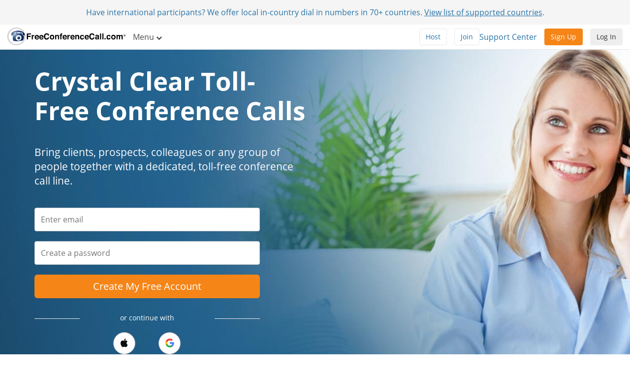

--- FILE ---
content_type: text/html; charset=utf-8
request_url: https://www.freeconferencecall.com/toll-free?country_code=UG&locale=global
body_size: 10255
content:
<!DOCTYPE html>
<html dir='ltr' lang='en' xml-lang='en'>
<head>
<title>
Toll-Free Conference Calls | Save on Calling Costs Today
</title>
<meta charset='utf-8'>
<meta content='IE=edge' http-equiv='X-UA-Compatible'>
<meta content='width=device-width, initial-scale=1' name='viewport'>
<meta content='SKYPE_TOOLBAR_PARSER_COMPATIBLE' name='SKYPE_TOOLBAR'>
<meta content='6Ldw2wATAAAAAPrc0sIk2o7FxSX5ZwzkHm55xu2i' name='RECAPTCHA'>
<meta content='telephone=no' name='format-detection'>
<meta content='us' name='country_code'>
<meta content='noindex, nofollow' name='robots'>
<link href='/fcc_favicon.ico' rel='shortcut icon' type='image/x-icon'>
<meta content='text/html; charset=iso-8859-1' http-equiv='Content-Type'>
<meta content='FreeConferenceCall.com provides hassle-free, toll-free conference calls, with clear connections and reliable performance for your business needs.' name='description'>
<meta content='toll free conference calls' name='keywords'>
<meta content='com.freeconferencecall.FreeConferenceCallVideo.applesignin' name='appleid-signin-client-id'>
<meta content='https://www.freeconferencecall.com/auth/apple/callback' name='appleid-signin-redirect-uri'>
<meta name="appleid-signin-scope" content="email name">

<meta content='Toll-Free Conference Calls | Save on Calling Costs Today' property='og:title'>
<meta content='website' property='og:type'>
<meta content='https://www.freeconferencecall.com/toll-free' property='og:url'>
<meta content='https://www.freeconferencecall.com/images/fcc_logo_fb.png' property='og:image'>
<meta content='FreeConferenceCall.com' property='og:site_name'>
<meta content='freeconferencecall' property='fb:admins'>


<meta name="csrf-param" content="authenticity_token" />
<meta name="csrf-token" content="40pjQ_Ffvm8g6LNnTZht2XihDzppQ6OuyoCkbxrUtZof2t2u5fcflAX5rQ9eTULjgdvlS2W4FDWFQXY9lqYgDQ" />


<link rel="stylesheet" href="/assets/vendor_inside-0ef4f11ba80feb7a97233767e9249172a93efd603d96b5279d888b96fc8aafc1.css" media="all" debug="false" />
<link rel="stylesheet" href="/assets/application_wide-7a01365a10752a70529fa4fc0f22b877eac79f27b4e657ebac88cf5008086a94.css" media="all" debug="false" />
<link rel="stylesheet" href="/assets/splash_pages_wide-556d7b253576af77dc61f04819e1fbed0725d3ff2452531642468e4cadf3d7ba.css" media="all" debug="false" />

<script>
if(!window.LauncherConfig) { LauncherConfig = {}; }
if(!window.App) { App = {}; }
LauncherConfig.AppUrl = "https://app.freeconferencecall.com/nc/download?system_platform=mac";
LauncherConfig.PluginVersion = "1.2.2";
LauncherConfig.PluginUrl = 'https://www.freeconferencecall.com/download?localization=en&platform=mac';
LauncherConfig.ServerEnvironment = "fcc_production";
LauncherConfig.OperationSystem = "mac";
LauncherConfig.isLinuxOS = false;
LauncherConfig.isWinOS = false;
LauncherConfig.isMacOS = true;

window.PROJECT_NAME = "fcc";
App.isStartMeeting = (window.PROJECT_NAME === 'sm');
App.isHuddle = (window.PROJECT_NAME === 'huddle');
</script>

<script>
  window.ga=window.ga||function(){(ga.q=ga.q||[]).push(arguments)};ga.l=+new Date;
  ga('create', 'UA-208565-1', 'auto');
  ga('set', 'dimension1', 'no');
  ga('send', 'pageview');
</script>
<script async defer='defer' src='https://www.google-analytics.com/analytics.js'></script>
<script>
  function bingTrackerScript(){
    (function(w,d,t,r,u){var f,n,i;w[u]=w[u]||[],f=function(){var o={ti:"5773337"};o.q=w[u],w[u]=new UET(o),w[u].push("pageLoad")},n=d.createElement(t),n.src=r,n.async=1,n.onload=n.onreadystatechange=function(){var s=this.readyState;s&&s!=="loaded"&&s!=="complete"||(f(),n.onload=n.onreadystatechange=null)},i=d.getElementsByTagName(t)[0],i.parentNode.insertBefore(n,i)})(window,document,"script","//bat.bing.com/bat.js","uetq");
  }
  
  window.addEventListener('load', bingTrackerScript, false);
</script>
<script src='//cdn.bc0a.com/autopilot/f00000000042656/autopilot_sdk.js'></script>
<script defer='defer' src='https://www.googletagmanager.com/gtag/js?id=AW-1072491539'></script>
<script>
  window.dataLayer = window.dataLayer || [];
  function gtag(){dataLayer.push(arguments);}
  gtag('js', new Date());
  
  gtag('config', 'AW-1072491539');
</script>
<script>
  // bfcache buster
  window.onpageshow = function(event) {
    if (event.persisted) {
        window.location.reload()
    }
  };
  
  setTimeout(() => {
    // let's delay for better page performance, we don't need it right away
    window.__lc = window.__lc || {};
    window.__lc.license = 7519271;
    var lc = document.createElement('script'); lc.type = 'text/javascript'; lc.async = true;
    lc.src = ('https:' == document.location.protocol ? 'https://' : 'http://') + 'cdn.livechatinc.com/tracking.js';
    var s = document.getElementsByTagName('script')[0]; s.parentNode.insertBefore(lc, s);
  }, 10000);
</script>

</head>
<body class='toll-free global' dir='ltr' id='document-top'>
<div class='fcc-modal-mask'></div>
<!-- / by ip -->
<a class='btn btn-light-gray' href='#skip-nav' id='skip-navigation' title='Skip to main content'>
Skip to main content
</a>

<div class='container-fluid'>
<div class='language-selector-mobile'>
<div class='container-fluid'>

</div>
</div>
</div>
<div class='navbar navbar-default navbar-fixed-top' role='navigation'>
<div class='nav-banner navbar-header text-center x-small gdpr hidden'>
By clicking Accept you agree with our <a title="Terms of Service" href="/global/terms-of-service">Terms of Service</a> and how we collect and protect personal data. <a title="Learn More" href="/global/terms-of-service">Learn More</a>... <button type="button" class="btn btn-default" title="Accept" onclick="window.Utils ? window.Utils.acceptGDPR() : acceptGDPR()">Accept</button>
</div>
<div class='nav-banner navbar-header text-center'>
Have international participants? We offer local in-country dial in numbers in 70+ countries. <a title="View list of supported countries" onclick="ga(&#39;send&#39;, &#39;event&#39;, &#39;Banner&#39;, &#39;click&#39;, &#39;international_conferencing_1&#39;);" href="/international-conferencing?locale=global">View list of supported countries</a>.
</div>
<input type="hidden" id="show_nav_banner" value="true" autocomplete="off" />
<div class='container-fluid'>
<div class='navbar-header'>
<button name="button" type="button" class="navbar-toggle collapsed" data-target="#navMain" data-toggle="collapse"><span class='sr-only'>
Toggle navigation
</span>
<span class='icon-bar first'></span>
<span class='icon-bar'></span>
<span class='icon-bar last'></span>
</button><a class="navbar-brand global-logo" title="FreeConferenceCall.com" href="/?locale=global"><img alt="FreeConferenceCall.com Logo" class="fcc-logo" src="/images/application_wide/general/logo/freeconferencecall-logo.svg" />
</a><a id="login-mobile" class="btn btn-light-gray pull-right" title="Log In" href="/global/login">Log In</a>
<div class='visible-xs-block'>
<button name="button" type="button" class="btn btn-orange pull-right nav-signup-btn" onClick="ga(&#39;send&#39;, &#39;event&#39;, &#39;signup button&#39;, &#39;clicked&#39;, &#39;navbar&#39;); window.DialogMessages ? DialogMessages.signupPopup({campaign_tag: &#39;&#39;, signup_popup_login_campaign_tag: &#39;&#39;, signup_sso_btns_campaign_tag: &#39;&#39;, welcome_back_login_campaign_tag: &#39;&#39;, site_tag: &#39;FCC_HO_5_F&#39;, promo: &#39;&#39;}) : Dialog.whatIsThisHome(&#39;&#39;, &#39;&#39;, &#39;FCC_HO_5_F&#39;, &#39;&#39;, &#39;&#39;)" title="Sign Up">Sign Up</button>
</div>
</div>
<div class='collapse navbar-collapse top-collapse' id='navMain'>
<ul class='nav navbar-nav'>
<li class='dropdown hidden-xs'>
<a class="dropdown-toggle" data-toggle="dropdown" href="#">Menu
<i aria-label='Menu' class='fa fa-chevron-down'></i>
</a><ul class='dropdown-menu' role='menu'>
<li class='' role='menuitem'>
<a title="How It Works" href="/global/how-it-works">How It Works</a>
</li>
<li class='' role='menuitem'>
<a title="Video Conferencing" href="/global/video-conferencing">Video Conferencing</a>
</li>
<li class='' role='menuitem'>
<a title="Screen Sharing" href="/global/screen-sharing">Screen Sharing</a>
</li>
<li class='' role='menuitem'>
<a title="One Number" href="/global/one-number-3">One Number</a>
</li>
<li class='' role='menuitem'>
<a title="Features" href="/features">Features</a>
</li>
<li class='' role='menuitem'>
<a title="Support Center" href="/global/support">Support Center</a>
</li>
<li class='divider hidden'></li>

<li class='divider om-item-on-menu hidden-xs'></li>
</ul>
</li>
<li class='visible-xs-block' role='menuitem'>
<a title="How It Works" href="/global/how-it-works">How It Works</a>
</li>
<li class='visible-xs-block' role='menuitem'>
<a title="Video Conferencing" href="/global/video-conferencing">Video Conferencing</a>
</li>
<li class='visible-xs-block' role='menuitem'>
<a title="Screen Sharing" href="/global/screen-sharing">Screen Sharing</a>
</li>
<li class='visible-xs-block' role='menuitem'>
<a title="One Number" href="/global/one-number-3">One Number</a>
</li>
<li class='visible-xs-block' role='menuitem'>
<a title="Features" href="/features">Features</a>
</li>
<li class='visible-xs-block' role='menuitem'>
<a title="Support Center" href="/global/support">Support Center</a>
</li>
<li class='divider visible-xs-block'></li>

<li class='dropdown hidden-xs online-meeting-menu'>
<a class="dropdown-toggle" title="Online Meetings" data-toggle="dropdown" href="#">Online Meetings
<i class='fa fa-chevron-down'></i>
</a><ul class='dropdown-menu' role='menu'>
<li class='' role='menuitem'>
<button class='btn-link btn-block host_meeting_btn' onClick='Launcher.showHostPopup()' title='Host Meeting' type='button'>
<i aria-label='Host Meeting' class='fa fa-user'></i>
Host Meeting
</button>
</li>
<li class='' role='menuitem'>
<button class='btn-link btn-block join_meeting_btn' onClick='Launcher.showJoinPopup()' title='Join Meeting' type='button'>
<i aria-label='Join Meeting' class='fa fa-sign-in'></i>
Join Meeting
</button>
</li>
<li class='divider' role='menuitem'></li>
<li class='' role='menuitem'>
<a title="Free Online Meetings" href="/online-meetings"><i aria-label='Free Online Meetings' class='fa fa-desktop'></i>
Free Online Meetings
</a></li>

</ul>
</li>
<li class='visible-xs-block' role='menuitem'>
<button class='btn-link btn-block host_meeting_btn' onClick='Launcher.showHostPopup()' title='Host Meeting' type='button'>
<i aria-label='Host Meeting' class='fa fa-user'></i>
Host Meeting
</button>
</li>
<li class='visible-xs-block' role='menuitem'>
<button class='btn-link btn-block join_meeting_btn' onClick='Launcher.showJoinPopup()' title='Join Meeting' type='button'>
<i aria-label='Join Meeting' class='fa fa-sign-in'></i>
Join Meeting
</button>
</li>
<li class='divider visible-xs-block' role='menuitem'></li>
<li class='visible-xs-block' role='menuitem'>
<a title="Free Online Meetings" href="/online-meetings"><i aria-label='Free Online Meetings' class='fa fa-desktop'></i>
Free Online Meetings
</a></li>


</ul>
<div class='navbar-right login-btn hidden-xs'>
<a id="login-desktop" class="btn btn-light-gray pull-right" title="Log In" href="/global/login">Log In</a>
</div>
<div class='navbar-right signup-btn'>
<button name="button" type="button" class="btn btn-orange nav-signup-btn" onClick="ga(&#39;send&#39;, &#39;event&#39;, &#39;signup button&#39;, &#39;clicked&#39;, &#39;navbar&#39;); window.DialogMessages ? DialogMessages.signupPopup({campaign_tag: &#39;&#39;, signup_popup_login_campaign_tag: &#39;&#39;, signup_sso_btns_campaign_tag: &#39;&#39;, welcome_back_login_campaign_tag: &#39;&#39; , site_tag: &#39;FCC_HO_5_F&#39;, promo: &#39;&#39;}) : Dialog.whatIsThisHome(&#39;&#39;, &#39;&#39;, &#39;FCC_HO_5_F&#39;, &#39;&#39;, &#39;&#39;)" title="Sign Up">Sign Up</button>
</div>
<div class='navbar-right hidden-sm'>
<div class='phone-number-group'>
<p class='navbar-text'>
<a title="Support Center" class="support-center-link" href="/global/support">Support Center</a>
</p>
</div>
</div>
<ul class='navbar-right join-host-menu version2-menu'>
<li class='pull-right'>
<button name="button" type="submit" class="btn btn-white" onClick="Launcher.showJoinPopup()" title="Join Meeting">Join</button>
</li>
<li class='pull-right'>
<button name="button" type="submit" class="btn btn-white" onClick="Launcher.showHostPopup(&#39;false&#39;, &#39;false&#39;)" title="Host Meeting">Host</button>
</li>
</ul>
<div class='navbar-right'>

</div>
</div>
</div>
</div>
<div class='nav-fix '></div>

<div id='skip-nav' tabindex='-1'></div>



<!-- Start Terms and Conditions -->
<div id='termsofservice' title='Terms of Service'></div>
<div id='dialogTS' style='display:none;' title='Agree to Terms and Conditions'>
<div align='center'>
<p>You must agree to the terms and conditions to continue</p>
</div>
</div>
<!-- End Terms and Conditions -->
<div arial-label='Woman smiling on her cell phone' class='block white' id='sellbox' role='img'>
<div class='container'>
<div class='row'>
<div class='col-xs-12 col-md-7 col-lg-6'>
<h1>Crystal Clear Toll-Free Conference Calls</h1>
<p class='lead'>
Bring clients, prospects, colleagues or any group of people together with a dedicated, toll-free conference call line.
</p>
</div>
</div>
<div class='row'>
<div class='col-xs-12 col-md-7 col-lg-5'>
<form id="signup_form" role="form" autocomplete="off" data-parsley-validate="true" action="/v2/subscriptions?locale=global" accept-charset="UTF-8" method="post"><input type="hidden" name="authenticity_token" value="18c3UcE31Z72BXPzYGIp25V_kQ5R9GOkcwlvmbHc_-ocd_2mU8x7CFlUqrdgSmQVNca9IFtrNOnHEYADoGTe6A" autocomplete="off" /><input type="hidden" name="promo_code" id="promo_code" autocomplete="off" />
<input type="hidden" name="site_tag" id="site_tag" value="FCC_TF_1" autocomplete="off" />
<input type="hidden" name="banner" id="banner" autocomplete="off" />
<input type="hidden" name="redirect_uri" id="redirect_uri" value="/profile/account-info-sign-up-toll-free" autocomplete="off" />
<input type="hidden" name="slack_id" id="slack_id" autocomplete="off" />
<input type="hidden" name="first_name" id="first_name" autocomplete="off" />
<input type="hidden" name="last_name" id="last_name" autocomplete="off" />
<div id='validation_main_email'>
<div class='form-group bt-flabels__wrapper'>
<input type="email" name="email" id="main_email" class="form-control" placeholder="Enter email" autocomplete="off" maxlength="64" data-parsley-required="true" data-parsley-global-email="true" aria-label="Enter email" aria-labelledby="main_email" />
<span class='bt-flabels__error-desc'></span>
</div>
<div class='email-exists-alert alert alert-danger margin-bottom small hidden'>
You already have an account. <a href="/login" title="Log in here">Log in here</a> or create a new account below.
</div>

</div>
<div id='validation_main_password'>
<div class='form-group bt-flabels__wrapper'>
<input type="password" name="password" id="password" class="form-control" placeholder="Create a password" autocomplete="new-password" maxlength="32" data-parsley-required="true" aria-label="Create a password" aria-labelledby="password" />
<span class='bt-flabels__error-desc'></span>
</div>
</div>
<button name="button" type="button" id="signupbutton" title="Create My Free Account" aria-label="Create My Free Account" class="btn btn-lg btn-block ellipsis action-button btn-orange">Create My Free Account</button>
<input type="hidden" name="password_confirmation" id="password_confirmation" autocomplete="off" />
</form><div class='third_party_btns'>
<div class='row hr-text margin-top-sm'>
<div class='col-xs-2 col-md-3'>
<hr>
</div>
<div class='col-xs-8 col-md-6 text-center small'>
<p>
or continue with
</p>
</div>
<div class='col-xs-2 col-md-3'>
<hr>
</div>
</div>
<div class='row'>
<div class='sso-buttons'>
<button name="button" type="button" id="appleid-signin" class="sso-btn btn btn-apple false" onclick="Utils.facebookButtonClick(this, &#39;/auth/apple?auth_origin=/profile/account-info-sign-up-toll-free&amp;campaign_tag=&amp;disabled_button=false&amp;promo_code=&amp;signup_sso_btns_campaign_tag_apple=false&amp;site_tag=FCC_TF_1&#39;);" title="Apple" aria-label="Apple"><div class='svg-wrapper'>
<i aria-label='Apple icon' class='fa fa-apple fa-lg' role='img' title='Apple icon'></i>
</div>
<span>
Apple
</span>
</button><button name="button" type="button" class="sso-btn btn false" onclick="Utils.facebookButtonClick(this, &#39;/auth/google_oauth2?auth_origin=/profile/account-info-sign-up-toll-free&amp;campaign_tag=&amp;disabled_button=false&amp;promo_code=&amp;signup_sso_btns_campaign_tag_google=false&amp;site_tag=FCC_TF_1&#39;);" title="Google" aria-label="Google"><div class='svg-wrapper'>
<svg class='google-icon' height='20px' version='1.1' viewbox='0 0 20 20' width='20px' xmlns='http://www.w3.org/2000/svg' xmlns:xlink='http://www.w3.org/1999/xlink'>
<g fill='none' fill-rule='evenodd' id='Google-Button' stroke='none' stroke-width='1'>
<g id='btn_google_light_normal' transform='translate(-15.000000, -15.000000)'>
<g id='logo_googleg_48dp' transform='translate(15.000000, 15.000000)'>
<path d='M17.64,9.20454545 C17.64,8.56636364 17.5827273,7.95272727 17.4763636,7.36363636 L9,7.36363636 L9,10.845 L13.8436364,10.845 C13.635,11.97 13.0009091,12.9231818 12.0477273,13.5613636 L12.0477273,15.8195455 L14.9563636,15.8195455 C16.6581818,14.2527273 17.64,11.9454545 17.64,9.20454545 L17.64,9.20454545 Z' fill='#4285F4' id='Shape'></path>
<path d='M9,18 C11.43,18 13.4672727,17.1940909 14.9563636,15.8195455 L12.0477273,13.5613636 C11.2418182,14.1013636 10.2109091,14.4204545 9,14.4204545 C6.65590909,14.4204545 4.67181818,12.8372727 3.96409091,10.71 L0.957272727,10.71 L0.957272727,13.0418182 C2.43818182,15.9831818 5.48181818,18 9,18 L9,18 Z' fill='#34A853' id='Shape'></path>
<path d='M3.96409091,10.71 C3.78409091,10.17 3.68181818,9.59318182 3.68181818,9 C3.68181818,8.40681818 3.78409091,7.83 3.96409091,7.29 L3.96409091,4.95818182 L0.957272727,4.95818182 C0.347727273,6.17318182 0,7.54772727 0,9 C0,10.4522727 0.347727273,11.8268182 0.957272727,13.0418182 L3.96409091,10.71 L3.96409091,10.71 Z' fill='#FBBC05' id='Shape'></path>
<path d='M9,3.57954545 C10.3213636,3.57954545 11.5077273,4.03363636 12.4404545,4.92545455 L15.0218182,2.34409091 C13.4631818,0.891818182 11.4259091,0 9,0 C5.48181818,0 2.43818182,2.01681818 0.957272727,4.95818182 L3.96409091,7.29 C4.67181818,5.16272727 6.65590909,3.57954545 9,3.57954545 L9,3.57954545 Z' fill='#EA4335' id='Shape'></path>
<polygon id='Shape' points='0 0 18 0 18 18 0 18'></polygon>
</g>
</g>
</g>
</svg>
</div>
<span>
Google
</span>
</button></div>
</div>

</div>
<small class='text-center'>
<p class='margin-top-sm'>
By signing up, I agree to the
<a title="Terms &amp; Conditions" href="/terms-of-service">Terms &amp; Conditions</a>
</p>
<p>
<a id="login-user" title="Existing user? Log in" href="/global/login">Existing user? Log in</a>
</p>
</small>

</div>
</div>
</div>
</div>
<div class='block scroll' id='pricing'>
<div class='container'>
<div class='row'>
<div class='col-md-12 text-center'>
<h2>
Unbeatable Prices
</h2>
<p class='lead'>
Pick up the tab. Give your participants an (800) toll-free dial-in conference number to ensure they won't incur any long-distance charges.
</p>
</div>
</div>
<div class='row'>
<div class='col-md-12 col-sm-12'>
<div class='table-responsive'>
<table class='table table-bordered'>
<thead>
<tr>
<th class='text-center bluebg'>FreeConferenceCall.com</th>
<th class='text-center greybg'>GoToMeeting</th>
<th class='text-center greybg'>WebEx</th>
</tr>
</thead>
<tbody>
<tr class='text-center'>
<td>
<strong>2.0 ¢/min/caller</strong>
</td>
<td>
<strong>8.0 ¢/min/caller</strong>
</td>
<td>
<strong>9.0 ¢/min/caller</strong>
</td>
</tr>
</tbody>
</table>
</div>
<p class='small text-center'>All above prices listed are in US Dollar</p>
</div>
</div>
<div class='row row-centered'>
<div class='col-md-3 col-sm-12 col-xs-12 col-centered'>
<a class='btn btn-orange btn-lg btn-block margin-top' href='#document-top' title='Get Started'>Get Started</a>
</div>
</div>
</div>
</div>
<div class='features block scroll'>
<div class='container'>
<h2 class='text-center'>Toll-Free Conferencing Features</h2>
<p class='lead text-center'>Simple-to-use service with secure, reliable and high-quality options</p>
<div class='row'>
<div class='col-md-4 col-sm-12'>
<i aria-label='Record &amp; Playback' class='fa fa-dot-circle-o fa-4x'></i>
<h4>Record & Playback</h4>
<p>Easily record, share and playback meetings at anytime from your account.</p>
</div>
<div class='col-md-4 col-sm-12'>
<i aria-label='Call Detail Record' class='fa fa-bar-chart fa-4x'></i>
<h4>Call Detail Record</h4>
<p>Receive a post-call email with a full report containing conference details.</p>
</div>
<div class='col-md-4 col-sm-12'>
<i aria-label='Touch-tone Commands' class='fa fa-th fa-4x'></i>
<h4>Touch-tone Commands</h4>
<p>Use one-touch commands that allow you to host seamless conference calls.</p>
</div>
</div>
<div class='row margin-top'>
<div class='col-md-4 col-sm-12'>
<img alt='Custom greeting icon' src='/fonts/extra/custom-greeting-icon.svg'>
<h4>Custom Greeting</h4>
<p>Upload a personalized message to welcomes callers joining your conferences.</p>
</div>
<div class='col-md-4 col-sm-12'>
<i aria-label='Custom Hold Music' class='fa fa-music fa-4x'></i>
<h4>Custom Hold Music</h4>
<p>Select the perfect song for your callers to enjoy while they wait.</p>
</div>
<div class='col-md-4 col-sm-12'>
<i aria-label='Interchangeable Number' class='fa fa-exchange fa-4x'></i>
<h4>Interchangeable Number</h4>
<p>Callers can dial either the toll or toll-free number and connect to the same line.</p>
</div>
</div>
<div class='row row-centered'>
<div class='col-md-3 col-sm-12 col-xs-12 col-centered'>
<a class='btn btn-orange btn-lg btn-block margin-top' href='#document-top' title='Create My Free Account'>Create My Free Account</a>
</div>
</div>
</div>
</div>
<div class='global-logged-out' id='footer'>
<div class='container footernav'>
<div class='row'>
<div class='col-md-12'>
<ul class='list-inline text-center'>
<li><a title="How It Works" href="/global/how-it-works">How It Works</a></li>
<li><a title="Features" href="/features">Features</a></li>
<li><a title="Support Center" href="/global/support">Support Center</a></li>
<li><a title="Instructions" href="/global/host-instructions">Instructions</a></li>
<li><a title="Downloads" href="/downloads">Downloads</a></li>
<li id='download-app'><a title="Get Desktop App" onclick="ga(&#39;send&#39;, &#39;event&#39;, &#39;Desktop App&#39;, &#39;Download&#39;, &#39;Footer Link&#39;); Launcher.download();  return false;" href="javascript://">Get Desktop App</a></li>
</ul>
</div>
</div>
<hr>
<div class='row row-centered'>
<div class='col-md-12 col-sm-12 col-xs-12 col-centered'>
<div class='social-icons'>
<ul>
<li>
<a title="Youtube" rel="noopener" target="_blank" href="https://www.youtube.com/user/freeconf"><i class='fa fa-youtube-square fa-2x'></i>
<span class='sr-only'>
Youtube
</span>
</a></li>
<li>
<a title="LinkedIn" href="https://www.linkedin.com/company/freeconferencecall.com"><i class='fa fa-linkedin-square fa-2x'></i>
<span class='sr-only'>
LinkedIn
</span>
</a></li>
</ul>
</div>
</div>
</div>

<div class='row'>
<div class='col-md-12'>
<div class='small' id='sitelegend'>
<ul>
<li><a title="Privacy Policy" href="/global/privacy-policy">Privacy Policy</a></li>
<li><a title="Sitemap" href="/global/sitemap">Sitemap</a></li>
<li><a title="Acceptable Use" href="/phone/acceptableuse?locale=global">Acceptable Use</a></li>
<li><a title="Terms &amp; Conditions" href="/global/terms-of-service">Terms &amp; Conditions</a></li>
<li>
&#169; FreeConferenceCall.com 2001-2026, ver G
</li>
<li id='country-selector'>
<div class='vertical-center'>
<svg fill='none' height='16' viewBox='0 0 16 16' width='16' xmlns='http://www.w3.org/2000/svg'>
<path d='M14 6.66669C14 11.3334 8 15.3334 8 15.3334C8 15.3334 2 11.3334 2 6.66669C2 5.07539 2.63214 3.54926 3.75736 2.42405C4.88258 1.29883 6.4087 0.666687 8 0.666687C9.5913 0.666687 11.1174 1.29883 12.2426 2.42405C13.3679 3.54926 14 5.07539 14 6.66669Z' stroke='#2773A7' stroke-linecap='round' stroke-linejoin='round'></path>
<path d='M8 8.66669C9.10457 8.66669 10 7.77126 10 6.66669C10 5.56212 9.10457 4.66669 8 4.66669C6.89543 4.66669 6 5.56212 6 6.66669C6 7.77126 6.89543 8.66669 8 8.66669Z' stroke='#2773A7' stroke-linecap='round' stroke-linejoin='round'></path>
</svg>
<a onclick="DialogMessages.countrySelectorPopup();" title="Select Country" href="#">United States</a>
<div class='flag-icon flag-icon-us'></div>
</div>
</li>
</ul>
</div>
</div>
<div class='hidden' id='country-selector-popup'>
<div id='countrylist'>
<h3>
Americas
</h3>
<div class='row'>
<div class='col-xs-12 col-sm-6 col-md-3'>
<i class='pull-left fa-2x flag-icon flag-icon-ar'></i>
<span class='sr-only'>
Argentina
</span>
<p class='country-name ellipsis'>
<a title="Argentina" href="/toll-free?country_code=ar&amp;locale=es">Argentina</a>
<i class='x-small'>
Spanish
</i>
</p>
</div>
<div class='col-xs-12 col-sm-6 col-md-3'>
<i class='pull-left fa-2x flag-icon flag-icon-br'></i>
<span class='sr-only'>
Brazil
</span>
<p class='country-name ellipsis'>
<a title="Brazil" href="/toll-free?country_code=br&amp;locale=pt">Brazil</a>
<i class='x-small'>
Portuguese
</i>
</p>
</div>
<div class='col-xs-12 col-sm-6 col-md-3'>
<i class='pull-left fa-2x flag-icon flag-icon-ca'></i>
<span class='sr-only'>
Canada
</span>
<p class='country-name ellipsis'>
<a title="Canada" href="/toll-free?country_code=ca&amp;locale=global">Canada</a>
<i class='x-small'>
English
</i>
</p>
</div>
<div class='col-xs-12 col-sm-6 col-md-3'>
<i class='pull-left fa-2x flag-icon flag-icon-cl'></i>
<span class='sr-only'>
Chile
</span>
<p class='country-name ellipsis'>
<a title="Chile" href="/toll-free?country_code=cl&amp;locale=es">Chile</a>
<i class='x-small'>
Spanish
</i>
</p>
</div>
</div>
<div class='row'>
<div class='col-xs-12 col-sm-6 col-md-3'>
<i class='pull-left fa-2x flag-icon flag-icon-co'></i>
<span class='sr-only'>
Colombia
</span>
<p class='country-name ellipsis'>
<a title="Colombia" href="/toll-free?country_code=co&amp;locale=es">Colombia</a>
<i class='x-small'>
Spanish
</i>
</p>
</div>
<div class='col-xs-12 col-sm-6 col-md-3'>
<i class='pull-left fa-2x flag-icon flag-icon-cr'></i>
<span class='sr-only'>
Costa Rica
</span>
<p class='country-name ellipsis'>
<a title="Costa Rica" href="/toll-free?country_code=cr&amp;locale=es">Costa Rica</a>
<i class='x-small'>
Spanish
</i>
</p>
</div>
<div class='col-xs-12 col-sm-6 col-md-3'>
<i class='pull-left fa-2x flag-icon flag-icon-do'></i>
<span class='sr-only'>
Dominican Republic
</span>
<p class='country-name ellipsis'>
<a title="Dominican Republic" href="/toll-free?country_code=do&amp;locale=es">Dominican Republic</a>
<i class='x-small'>
Spanish
</i>
</p>
</div>
<div class='col-xs-12 col-sm-6 col-md-3'>
<i class='pull-left fa-2x flag-icon flag-icon-gt'></i>
<span class='sr-only'>
Guatemala
</span>
<p class='country-name ellipsis'>
<a title="Guatemala" href="/toll-free?country_code=gt&amp;locale=es">Guatemala</a>
<i class='x-small'>
Spanish
</i>
</p>
</div>
</div>
<div class='row'>
<div class='col-xs-12 col-sm-6 col-md-3'>
<i class='pull-left fa-2x flag-icon flag-icon-mx'></i>
<span class='sr-only'>
Mexico
</span>
<p class='country-name ellipsis'>
<a title="Mexico" href="/toll-free?country_code=mx&amp;locale=es">Mexico</a>
<i class='x-small'>
Spanish
</i>
</p>
</div>
<div class='col-xs-12 col-sm-6 col-md-3'>
<i class='pull-left fa-2x flag-icon flag-icon-pa'></i>
<span class='sr-only'>
Panama
</span>
<p class='country-name ellipsis'>
<a title="Panama" href="/toll-free?country_code=pa&amp;locale=es">Panama</a>
<i class='x-small'>
Spanish
</i>
</p>
</div>
<div class='col-xs-12 col-sm-6 col-md-3'>
<i class='pull-left fa-2x flag-icon flag-icon-pe'></i>
<span class='sr-only'>
Peru
</span>
<p class='country-name ellipsis'>
<a title="Peru" href="/toll-free?country_code=pe&amp;locale=es">Peru</a>
<i class='x-small'>
Spanish
</i>
</p>
</div>
<div class='col-xs-12 col-sm-6 col-md-3'>
<i class='pull-left fa-2x flag-icon flag-icon-us'></i>
<span class='sr-only'>
United States
</span>
<p class='country-name ellipsis'>
<a title="United States" href="/toll-free?country_code=us&amp;locale=global">United States</a>
<i class='x-small'>
English
</i>
</p>
</div>
</div>
<h3>
EMEA
</h3>
<div class='row'>
<div class='col-xs-12 col-sm-6 col-md-3'>
<i class='pull-left fa-2x flag-icon flag-icon-af'></i>
<span class='sr-only'>
Afghanistan
</span>
<p class='country-name ellipsis'>
<a title="Afghanistan" href="/toll-free?country_code=af&amp;locale=global">Afghanistan</a>
<i class='x-small'>
English
</i>
</p>
</div>
<div class='col-xs-12 col-sm-6 col-md-3'>
<i class='pull-left fa-2x flag-icon flag-icon-at'></i>
<span class='sr-only'>
Austria
</span>
<p class='country-name ellipsis'>
<a title="Austria" href="/toll-free?country_code=at&amp;locale=de">Austria</a>
<i class='x-small'>
German
</i>
</p>
</div>
<div class='col-xs-12 col-sm-6 col-md-3'>
<i class='pull-left fa-2x flag-icon flag-icon-bh'></i>
<span class='sr-only'>
Bahrain
</span>
<p class='country-name ellipsis'>
<a title="Bahrain" href="/toll-free?country_code=bh&amp;locale=ar">Bahrain</a>
<i class='x-small'>
Arabic
</i>
</p>
</div>
<div class='col-xs-12 col-sm-6 col-md-3'>
<i class='pull-left fa-2x flag-icon flag-icon-be'></i>
<span class='sr-only'>
Belgium
</span>
<p class='country-name ellipsis'>
<a title="Belgium" href="/toll-free?country_code=be&amp;locale=nl">Belgium</a>
<i class='x-small'>
Dutch
</i>
</p>
</div>
</div>
<div class='row'>
<div class='col-xs-12 col-sm-6 col-md-3'>
<i class='pull-left fa-2x flag-icon flag-icon-ba'></i>
<span class='sr-only'>
Bosnia and Herzegovina
</span>
<p class='country-name ellipsis'>
<a title="Bosnia and Herzegovina" href="/toll-free?country_code=ba&amp;locale=global">Bosnia and Herzegovina</a>
<i class='x-small'>
English
</i>
</p>
</div>
<div class='col-xs-12 col-sm-6 col-md-3'>
<i class='pull-left fa-2x flag-icon flag-icon-bg'></i>
<span class='sr-only'>
Bulgaria
</span>
<p class='country-name ellipsis'>
<a title="Bulgaria" href="/toll-free?country_code=bg&amp;locale=global">Bulgaria</a>
<i class='x-small'>
English
</i>
</p>
</div>
<div class='col-xs-12 col-sm-6 col-md-3'>
<i class='pull-left fa-2x flag-icon flag-icon-cm'></i>
<span class='sr-only'>
Cameroon
</span>
<p class='country-name ellipsis'>
<a title="Cameroon" href="/toll-free?country_code=cm&amp;locale=fr">Cameroon</a>
<i class='x-small'>
French
</i>
</p>
</div>
<div class='col-xs-12 col-sm-6 col-md-3'>
<i class='pull-left fa-2x flag-icon flag-icon-hr'></i>
<span class='sr-only'>
Croatia
</span>
<p class='country-name ellipsis'>
<a title="Croatia" href="/toll-free?country_code=hr&amp;locale=global">Croatia</a>
<i class='x-small'>
English
</i>
</p>
</div>
</div>
<div class='row'>
<div class='col-xs-12 col-sm-6 col-md-3'>
<i class='pull-left fa-2x flag-icon flag-icon-cy'></i>
<span class='sr-only'>
Cyprus
</span>
<p class='country-name ellipsis'>
<a title="Cyprus" href="/toll-free?country_code=cy&amp;locale=global">Cyprus</a>
<i class='x-small'>
English
</i>
</p>
</div>
<div class='col-xs-12 col-sm-6 col-md-3'>
<i class='pull-left fa-2x flag-icon flag-icon-cz'></i>
<span class='sr-only'>
Czech
</span>
<p class='country-name ellipsis'>
<a title="Czech Republic" href="/toll-free?country_code=cz&amp;locale=global">Czech</a>
<i class='x-small'>
English
</i>
</p>
</div>
<div class='col-xs-12 col-sm-6 col-md-3'>
<i class='pull-left fa-2x flag-icon flag-icon-dk'></i>
<span class='sr-only'>
Denmark
</span>
<p class='country-name ellipsis'>
<a title="Denmark" href="/toll-free?country_code=dk&amp;locale=da">Denmark</a>
<i class='x-small'>
Danish
</i>
</p>
</div>
<div class='col-xs-12 col-sm-6 col-md-3'>
<i class='pull-left fa-2x flag-icon flag-icon-ee'></i>
<span class='sr-only'>
Estonia
</span>
<p class='country-name ellipsis'>
<a title="Estonia" href="/toll-free?country_code=ee&amp;locale=global">Estonia</a>
<i class='x-small'>
English
</i>
</p>
</div>
</div>
<div class='row'>
<div class='col-xs-12 col-sm-6 col-md-3'>
<i class='pull-left fa-2x flag-icon flag-icon-fi'></i>
<span class='sr-only'>
Finland
</span>
<p class='country-name ellipsis'>
<a title="Finland" href="/toll-free?country_code=fi&amp;locale=fi">Finland</a>
<i class='x-small'>
Finnish
</i>
</p>
</div>
<div class='col-xs-12 col-sm-6 col-md-3'>
<i class='pull-left fa-2x flag-icon flag-icon-fr'></i>
<span class='sr-only'>
France
</span>
<p class='country-name ellipsis'>
<a title="France" href="/toll-free?country_code=fr&amp;locale=fr">France</a>
<i class='x-small'>
French
</i>
</p>
</div>
<div class='col-xs-12 col-sm-6 col-md-3'>
<i class='pull-left fa-2x flag-icon flag-icon-ge'></i>
<span class='sr-only'>
Georgia
</span>
<p class='country-name ellipsis'>
<a title="Georgia" href="/toll-free?country_code=ge&amp;locale=global">Georgia</a>
<i class='x-small'>
English
</i>
</p>
</div>
<div class='col-xs-12 col-sm-6 col-md-3'>
<i class='pull-left fa-2x flag-icon flag-icon-de'></i>
<span class='sr-only'>
Germany
</span>
<p class='country-name ellipsis'>
<a title="Germany" href="/toll-free?country_code=de&amp;locale=de">Germany</a>
<i class='x-small'>
German
</i>
</p>
</div>
</div>
<div class='row'>
<div class='col-xs-12 col-sm-6 col-md-3'>
<i class='pull-left fa-2x flag-icon flag-icon-gr'></i>
<span class='sr-only'>
Greece
</span>
<p class='country-name ellipsis'>
<a title="Greece" href="/toll-free?country_code=gr&amp;locale=global">Greece</a>
<i class='x-small'>
English
</i>
</p>
</div>
<div class='col-xs-12 col-sm-6 col-md-3'>
<i class='pull-left fa-2x flag-icon flag-icon-hu'></i>
<span class='sr-only'>
Hungary
</span>
<p class='country-name ellipsis'>
<a title="Hungary" href="/toll-free?country_code=hu&amp;locale=global">Hungary</a>
<i class='x-small'>
English
</i>
</p>
</div>
<div class='col-xs-12 col-sm-6 col-md-3'>
<i class='pull-left fa-2x flag-icon flag-icon-is'></i>
<span class='sr-only'>
Iceland
</span>
<p class='country-name ellipsis'>
<a title="Iceland" href="/toll-free?country_code=is&amp;locale=global">Iceland</a>
<i class='x-small'>
English
</i>
</p>
</div>
<div class='col-xs-12 col-sm-6 col-md-3'>
<i class='pull-left fa-2x flag-icon flag-icon-in'></i>
<span class='sr-only'>
India
</span>
<p class='country-name ellipsis'>
<a title="India" href="/toll-free?country_code=in&amp;locale=global">India</a>
<i class='x-small'>
English
</i>
</p>
</div>
</div>
<div class='row'>
<div class='col-xs-12 col-sm-6 col-md-3'>
<i class='pull-left fa-2x flag-icon flag-icon-ie'></i>
<span class='sr-only'>
Ireland
</span>
<p class='country-name ellipsis'>
<a title="Ireland" href="/toll-free?country_code=ie&amp;locale=global">Ireland</a>
<i class='x-small'>
English
</i>
</p>
</div>
<div class='col-xs-12 col-sm-6 col-md-3'>
<i class='pull-left fa-2x flag-icon flag-icon-it'></i>
<span class='sr-only'>
Italy
</span>
<p class='country-name ellipsis'>
<a title="Italy" href="/toll-free?country_code=it&amp;locale=it">Italy</a>
<i class='x-small'>
Italian
</i>
</p>
</div>
<div class='col-xs-12 col-sm-6 col-md-3'>
<i class='pull-left fa-2x flag-icon flag-icon-kz'></i>
<span class='sr-only'>
Kazakhstan
</span>
<p class='country-name ellipsis'>
<a title="Kazakhstan" href="/toll-free?country_code=kz&amp;locale=global">Kazakhstan</a>
<i class='x-small'>
English
</i>
</p>
</div>
<div class='col-xs-12 col-sm-6 col-md-3'>
<i class='pull-left fa-2x flag-icon flag-icon-ke'></i>
<span class='sr-only'>
Kenya
</span>
<p class='country-name ellipsis'>
<a title="Kenya" href="/toll-free?country_code=ke&amp;locale=global">Kenya</a>
<i class='x-small'>
English
</i>
</p>
</div>
</div>
<div class='row'>
<div class='col-xs-12 col-sm-6 col-md-3'>
<i class='pull-left fa-2x flag-icon flag-icon-lv'></i>
<span class='sr-only'>
Latvia
</span>
<p class='country-name ellipsis'>
<a title="Latvia" href="/toll-free?country_code=lv&amp;locale=global">Latvia</a>
<i class='x-small'>
English
</i>
</p>
</div>
<div class='col-xs-12 col-sm-6 col-md-3'>
<i class='pull-left fa-2x flag-icon flag-icon-lt'></i>
<span class='sr-only'>
Lithuania
</span>
<p class='country-name ellipsis'>
<a title="Lithuania" href="/toll-free?country_code=lt&amp;locale=global">Lithuania</a>
<i class='x-small'>
English
</i>
</p>
</div>
<div class='col-xs-12 col-sm-6 col-md-3'>
<i class='pull-left fa-2x flag-icon flag-icon-lu'></i>
<span class='sr-only'>
Luxembourg
</span>
<p class='country-name ellipsis'>
<a title="Luxembourg" href="/toll-free?country_code=lu&amp;locale=de">Luxembourg</a>
<i class='x-small'>
German
</i>
</p>
</div>
<div class='col-xs-12 col-sm-6 col-md-3'>
<i class='pull-left fa-2x flag-icon flag-icon-mw'></i>
<span class='sr-only'>
Malawi
</span>
<p class='country-name ellipsis'>
<a title="Malawi" href="/toll-free?country_code=mw&amp;locale=global">Malawi</a>
<i class='x-small'>
English
</i>
</p>
</div>
</div>
<div class='row'>
<div class='col-xs-12 col-sm-6 col-md-3'>
<i class='pull-left fa-2x flag-icon flag-icon-mc'></i>
<span class='sr-only'>
Monaco
</span>
<p class='country-name ellipsis'>
<a title="Monaco" href="/toll-free?country_code=mc&amp;locale=fr">Monaco</a>
<i class='x-small'>
French
</i>
</p>
</div>
<div class='col-xs-12 col-sm-6 col-md-3'>
<i class='pull-left fa-2x flag-icon flag-icon-me'></i>
<span class='sr-only'>
Montenegro
</span>
<p class='country-name ellipsis'>
<a title="Montenegro" href="/toll-free?country_code=me&amp;locale=global">Montenegro</a>
<i class='x-small'>
English
</i>
</p>
</div>
<div class='col-xs-12 col-sm-6 col-md-3'>
<i class='pull-left fa-2x flag-icon flag-icon-nl'></i>
<span class='sr-only'>
Netherlands
</span>
<p class='country-name ellipsis'>
<a title="Netherlands" href="/toll-free?country_code=nl&amp;locale=nl">Netherlands</a>
<i class='x-small'>
Dutch
</i>
</p>
</div>
<div class='col-xs-12 col-sm-6 col-md-3'>
<i class='pull-left fa-2x flag-icon flag-icon-ng'></i>
<span class='sr-only'>
Nigeria
</span>
<p class='country-name ellipsis'>
<a title="Nigeria" href="/toll-free?country_code=ng&amp;locale=global">Nigeria</a>
<i class='x-small'>
English
</i>
</p>
</div>
</div>
<div class='row'>
<div class='col-xs-12 col-sm-6 col-md-3'>
<i class='pull-left fa-2x flag-icon flag-icon-no'></i>
<span class='sr-only'>
Norway
</span>
<p class='country-name ellipsis'>
<a title="Norway" href="/toll-free?country_code=no&amp;locale=no">Norway</a>
<i class='x-small'>
Norwegian
</i>
</p>
</div>
<div class='col-xs-12 col-sm-6 col-md-3'>
<i class='pull-left fa-2x flag-icon flag-icon-pk'></i>
<span class='sr-only'>
Pakistan
</span>
<p class='country-name ellipsis'>
<a title="Pakistan" href="/toll-free?country_code=pk&amp;locale=global">Pakistan</a>
<i class='x-small'>
English
</i>
</p>
</div>
<div class='col-xs-12 col-sm-6 col-md-3'>
<i class='pull-left fa-2x flag-icon flag-icon-pl'></i>
<span class='sr-only'>
Poland
</span>
<p class='country-name ellipsis'>
<a title="Poland" href="/toll-free?country_code=pl&amp;locale=pl">Poland</a>
<i class='x-small'>
Polish
</i>
</p>
</div>
<div class='col-xs-12 col-sm-6 col-md-3'>
<i class='pull-left fa-2x flag-icon flag-icon-pt'></i>
<span class='sr-only'>
Portugal
</span>
<p class='country-name ellipsis'>
<a title="Portugal" href="/toll-free?country_code=pt&amp;locale=pt">Portugal</a>
<i class='x-small'>
Portuguese
</i>
</p>
</div>
</div>
<div class='row'>
<div class='col-xs-12 col-sm-6 col-md-3'>
<i class='pull-left fa-2x flag-icon flag-icon-ro'></i>
<span class='sr-only'>
Romania
</span>
<p class='country-name ellipsis'>
<a title="Romania" href="/toll-free?country_code=ro&amp;locale=global">Romania</a>
<i class='x-small'>
English
</i>
</p>
</div>
<div class='col-xs-12 col-sm-6 col-md-3'>
<i class='pull-left fa-2x flag-icon flag-icon-ru'></i>
<span class='sr-only'>
Russian Federation
</span>
<p class='country-name ellipsis'>
<a title="Russian Federation" href="/toll-free?country_code=ru&amp;locale=ru">Russian Federation</a>
<i class='x-small'>
Russian
</i>
</p>
</div>
<div class='col-xs-12 col-sm-6 col-md-3'>
<i class='pull-left fa-2x flag-icon flag-icon-rs'></i>
<span class='sr-only'>
Serbia
</span>
<p class='country-name ellipsis'>
<a title="Serbia" href="/toll-free?country_code=rs&amp;locale=global">Serbia</a>
<i class='x-small'>
English
</i>
</p>
</div>
<div class='col-xs-12 col-sm-6 col-md-3'>
<i class='pull-left fa-2x flag-icon flag-icon-sk'></i>
<span class='sr-only'>
Slovakia
</span>
<p class='country-name ellipsis'>
<a title="Slovakia" href="/toll-free?country_code=sk&amp;locale=global">Slovakia</a>
<i class='x-small'>
English
</i>
</p>
</div>
</div>
<div class='row'>
<div class='col-xs-12 col-sm-6 col-md-3'>
<i class='pull-left fa-2x flag-icon flag-icon-si'></i>
<span class='sr-only'>
Slovenia
</span>
<p class='country-name ellipsis'>
<a title="Slovenia" href="/toll-free?country_code=si&amp;locale=global">Slovenia</a>
<i class='x-small'>
English
</i>
</p>
</div>
<div class='col-xs-12 col-sm-6 col-md-3'>
<i class='pull-left fa-2x flag-icon flag-icon-za'></i>
<span class='sr-only'>
South Africa
</span>
<p class='country-name ellipsis'>
<a title="South Africa" href="/toll-free?country_code=za&amp;locale=global">South Africa</a>
<i class='x-small'>
English
</i>
</p>
</div>
<div class='col-xs-12 col-sm-6 col-md-3'>
<i class='pull-left fa-2x flag-icon flag-icon-es'></i>
<span class='sr-only'>
Spain
</span>
<p class='country-name ellipsis'>
<a title="Spain" href="/toll-free?country_code=es&amp;locale=es">Spain</a>
<i class='x-small'>
Spanish
</i>
</p>
</div>
<div class='col-xs-12 col-sm-6 col-md-3'>
<i class='pull-left fa-2x flag-icon flag-icon-lk'></i>
<span class='sr-only'>
Sri Lanka
</span>
<p class='country-name ellipsis'>
<a title="Sri Lanka" href="/toll-free?country_code=lk&amp;locale=global">Sri Lanka</a>
<i class='x-small'>
English
</i>
</p>
</div>
</div>
<div class='row'>
<div class='col-xs-12 col-sm-6 col-md-3'>
<i class='pull-left fa-2x flag-icon flag-icon-se'></i>
<span class='sr-only'>
Sweden
</span>
<p class='country-name ellipsis'>
<a title="Sweden" href="/toll-free?country_code=se&amp;locale=sv">Sweden</a>
<i class='x-small'>
Swedish
</i>
</p>
</div>
<div class='col-xs-12 col-sm-6 col-md-3'>
<i class='pull-left fa-2x flag-icon flag-icon-ch'></i>
<span class='sr-only'>
Switzerland
</span>
<p class='country-name ellipsis'>
<a title="Switzerland" href="/toll-free?country_code=ch&amp;locale=de">Switzerland</a>
<i class='x-small'>
German
</i>
</p>
</div>
<div class='col-xs-12 col-sm-6 col-md-3'>
<i class='pull-left fa-2x flag-icon flag-icon-tr'></i>
<span class='sr-only'>
Turkey
</span>
<p class='country-name ellipsis'>
<a title="Turkey" href="/toll-free?country_code=tr&amp;locale=tr">Turkey</a>
<i class='x-small'>
Turkish
</i>
</p>
</div>
<div class='col-xs-12 col-sm-6 col-md-3'>
<i class='pull-left fa-2x flag-icon flag-icon-ug'></i>
<span class='sr-only'>
Uganda
</span>
<p class='country-name ellipsis'>
<a title="Uganda" href="/toll-free?country_code=ug&amp;locale=global">Uganda</a>
<i class='x-small'>
English
</i>
</p>
</div>
</div>
<div class='row'>
<div class='col-xs-12 col-sm-6 col-md-3'>
<i class='pull-left fa-2x flag-icon flag-icon-ua'></i>
<span class='sr-only'>
Ukraine
</span>
<p class='country-name ellipsis'>
<a title="Ukraine" href="/toll-free?country_code=ua&amp;locale=global">Ukraine</a>
<i class='x-small'>
English
</i>
</p>
</div>
<div class='col-xs-12 col-sm-6 col-md-3'>
<i class='pull-left fa-2x flag-icon flag-icon-ae'></i>
<span class='sr-only'>
United Arab Emirates
</span>
<p class='country-name ellipsis'>
<a title="United Arab Emirates" href="/toll-free?country_code=ae&amp;locale=ar">United Arab Emirates</a>
<i class='x-small'>
Arabic
</i>
</p>
</div>
<div class='col-xs-12 col-sm-6 col-md-3'>
<i class='pull-left fa-2x flag-icon flag-icon-gb'></i>
<span class='sr-only'>
United Kingdom
</span>
<p class='country-name ellipsis'>
<a title="United Kingdom" href="/toll-free?country_code=gb&amp;locale=global">United Kingdom</a>
<i class='x-small'>
English
</i>
</p>
</div>
</div>
<h3>
Asia Pacific
</h3>
<div class='row'>
<div class='col-xs-12 col-sm-6 col-md-3'>
<i class='pull-left fa-2x flag-icon flag-icon-au'></i>
<span class='sr-only'>
Australia
</span>
<p class='country-name ellipsis'>
<a title="Australia" href="/toll-free?country_code=au&amp;locale=global">Australia</a>
<i class='x-small'>
English
</i>
</p>
</div>
<div class='col-xs-12 col-sm-6 col-md-3'>
<i class='pull-left fa-2x flag-icon flag-icon-kh'></i>
<span class='sr-only'>
Cambodia
</span>
<p class='country-name ellipsis'>
<a title="Cambodia" href="/toll-free?country_code=kh&amp;locale=global">Cambodia</a>
<i class='x-small'>
English
</i>
</p>
</div>
<div class='col-xs-12 col-sm-6 col-md-3'>
<i class='pull-left fa-2x flag-icon flag-icon-cn'></i>
<span class='sr-only'>
China
</span>
<p class='country-name ellipsis'>
<a title="China" href="/toll-free?country_code=cn&amp;locale=zh">China</a>
<i class='x-small'>
Mandarin
</i>
</p>
</div>
<div class='col-xs-12 col-sm-6 col-md-3'>
<i class='pull-left fa-2x flag-icon flag-icon-hk'></i>
<span class='sr-only'>
Hong Kong
</span>
<p class='country-name ellipsis'>
<a title="Hong Kong" href="/toll-free?country_code=hk&amp;locale=global">Hong Kong</a>
<i class='x-small'>
English
</i>
</p>
</div>
</div>
<div class='row'>
<div class='col-xs-12 col-sm-6 col-md-3'>
<i class='pull-left fa-2x flag-icon flag-icon-id'></i>
<span class='sr-only'>
Indonesia
</span>
<p class='country-name ellipsis'>
<a title="Indonesia" href="/toll-free?country_code=id&amp;locale=global">Indonesia</a>
<i class='x-small'>
English
</i>
</p>
</div>
<div class='col-xs-12 col-sm-6 col-md-3'>
<i class='pull-left fa-2x flag-icon flag-icon-jp'></i>
<span class='sr-only'>
Japan
</span>
<p class='country-name ellipsis'>
<a title="Japan" href="/toll-free?country_code=jp&amp;locale=ja">Japan</a>
<i class='x-small'>
Japanese
</i>
</p>
</div>
<div class='col-xs-12 col-sm-6 col-md-3'>
<i class='pull-left fa-2x flag-icon flag-icon-mn'></i>
<span class='sr-only'>
Mongolia
</span>
<p class='country-name ellipsis'>
<a title="Mongolia" href="/toll-free?country_code=mn&amp;locale=global">Mongolia</a>
<i class='x-small'>
English
</i>
</p>
</div>
<div class='col-xs-12 col-sm-6 col-md-3'>
<i class='pull-left fa-2x flag-icon flag-icon-nz'></i>
<span class='sr-only'>
New Zealand
</span>
<p class='country-name ellipsis'>
<a title="New Zealand" href="/toll-free?country_code=nz&amp;locale=global">New Zealand</a>
<i class='x-small'>
English
</i>
</p>
</div>
</div>
<div class='row'>
<div class='col-xs-12 col-sm-6 col-md-3'>
<i class='pull-left fa-2x flag-icon flag-icon-ph'></i>
<span class='sr-only'>
Philippines
</span>
<p class='country-name ellipsis'>
<a title="Philippines" href="/toll-free?country_code=ph&amp;locale=global">Philippines</a>
<i class='x-small'>
English
</i>
</p>
</div>
<div class='col-xs-12 col-sm-6 col-md-3'>
<i class='pull-left fa-2x flag-icon flag-icon-tw'></i>
<span class='sr-only'>
Taiwan
</span>
<p class='country-name ellipsis'>
<a title="Taiwan" href="/toll-free?country_code=tw&amp;locale=global">Taiwan</a>
<i class='x-small'>
English
</i>
</p>
</div>
<div class='col-xs-12 col-sm-6 col-md-3'>
<i class='pull-left fa-2x flag-icon flag-icon-th'></i>
<span class='sr-only'>
Thailand
</span>
<p class='country-name ellipsis'>
<a title="Thailand" href="/toll-free?country_code=th&amp;locale=global">Thailand</a>
<i class='x-small'>
English
</i>
</p>
</div>
<div class='col-xs-12 col-sm-6 col-md-3'>
<i class='pull-left fa-2x flag-icon flag-icon-vn'></i>
<span class='sr-only'>
Vietnam
</span>
<p class='country-name ellipsis'>
<a title="Vietnam" href="/toll-free?country_code=vn&amp;locale=global">Vietnam</a>
<i class='x-small'>
English
</i>
</p>
</div>
</div>

</div>
</div>
</div>
</div>
</div>




<script src="/assets/vendor_i18n-56bffe5f5f43a093223fc50395a74e92d9aae070c5389d7d75d0da91b17ec615.js" debug="false"></script>
<script>
window.Em = window.Ember = {I18n: {locale: "global"}, ValidationError: {addMessage: function() {}}};
</script>
<script src="/assets/locales/global-95ef45570dfb38234c2728addff56a8acb705915229c677af50f1c1c03491a94.js"></script>
<script src="/assets/application_i18n-028ec33b270e8740ce12596ce070c6b8a87507148daae7ecb43603a141079d40.js"></script>
<script>
Parsley.addMessages('global', window.Em.I18n.parsley);
Parsley.setLocale('global');
</script>
<script>
  $(function() {
    Validation.initForm('#signup_form', Signup.createSubscription);
  });
</script>
<script>
  $(function() {
    setTimeout(function(){$('#signup_form #password').val('');}, 200);
  });
</script>
<script>
  $(function() {
    Utils.applySmoothScrolling();
  });
</script>

<!-- Modal -->
<div aria-labelledby='fccModal' class='modal fade' id='fccModal' role='dialog' tabindex='-1'>
<div class='modal-dialog'>
<div class='modal-content'>
<div class='modal-header'>
<button aria-label='Close' class='close' data-dismiss='modal' type='button'>
<i class='fa fa-times' title='Close'></i>
<span class='sr-only'>Close</span>
</button>
<h4 class='fccModalLabel modal-title'></h4>
</div>
<div class='modal-body'></div>
<div class='modal-footer'></div>
</div>
</div>
</div>

<!-- Modal -->
<div aria-hidden='true' aria-labelledby='browserNotSupported' class='modal fade' id='browserNotSupported' role='dialog' tabindex='-1'>
<div class='modal-dialog modal-lg'>
<div class='modal-content'>
<div class='modal-header'>
<h4 class='fccModalLabel modal-title'>
Recommendation
</h4>
</div>
<div class='modal-body text-center'>
<p class='lead'>
For the best user experience we recommend that you upgrade your browser using the provided links below.
</p>
<br>
<div class='row'>
<div class='col-md-3'>
<div class='item form-group'>
<a title="Google Chrome" target="_blank" rel="noopener" href="https://www.google.com/chrome/browser/desktop/"><i aria-label='Google Chrome' class='fa fa-chrome fa-5x'></i>
<p class='lead'>
Chrome <br><small>Google</small>
</p>
</a></div>
</div>
<div class='col-md-3'>
<div class='item form-group'>
<a title="Firefox" target="_blank" rel="noopener" href="https://www.mozilla.com/firefox/"><i aria-label='Firefox' class='fa fa-firefox fa-5x'></i>
<p class='lead'>
Firefox <br><small>Mozilla Foundation</small>
</p>
</a></div>
</div>
<div class='col-md-3'>
<div class='item form-group'>
<a href='https://www.microsoft.com/en-us/windows/microsoft-edge' rel='noopener' target='_blank' title='Microsoft Edge'>
<i aria-label='Microsoft Edge' class='fa fa-edge fa-5x'></i>
<p class='lead'>
Edge <br><small>Microsoft</small>
</p>
</a>
</div>
</div>
<div class='col-md-3'>
<div class='item form-group'>
<a title="Safari" target="_blank" rel="noopener" href="https://www.apple.com/safari/"><i aria-label='Safari' class='fa fa-safari fa-5x'></i>
<p class='lead'>
Safari <br><small>Apple</small>
</p>
</a></div>
</div>
</div>
<br>
<div class='row'>
<div class='col-md-12'>
<p class='lead'>
I understand it may not be compatible
<a onclick='window.Utils ? window.Utils.allowOldBrowserContinue() : allowOldBrowserContinue()' title='continue using this browser'>
continue using this browser
</a>
</p>
</div>
</div>
</div>
</div>
</div>
</div>

<script>
  window.mobile_app_launch_url = "/application/freeconferencecall/"
  window.is_fcc_partner_domain = ("false" === "true")
</script>
</body>
</html>
<script>
  window.onbeforeunload = function() {
    window.location.reload(true);
  }
</script>


--- FILE ---
content_type: text/css
request_url: https://www.freeconferencecall.com/assets/vendor_inside-0ef4f11ba80feb7a97233767e9249172a93efd603d96b5279d888b96fc8aafc1.css
body_size: 25500
content:
/*!
 * Bootstrap v3.3.5 (http://getbootstrap.com)
 * Copyright 2011-2015 Twitter, Inc.
 * Licensed under MIT (https://github.com/twbs/bootstrap/blob/master/LICENSE)
 *//*! normalize.css v3.0.3 | MIT License | github.com/necolas/normalize.css */html{font-family:sans-serif;-webkit-text-size-adjust:100%;-ms-text-size-adjust:100%}body{margin:0}article,aside,details,figcaption,figure,footer,header,hgroup,main,menu,nav,section,summary{display:block}audio,canvas,progress,video{display:inline-block;vertical-align:baseline}audio:not([controls]){display:none;height:0}[hidden],template{display:none}a{background-color:transparent}a:active,a:hover{outline:0}abbr[title]{border-bottom:1px dotted}b,strong{font-weight:bold}dfn{font-style:italic}h1{margin:.67em 0;font-size:2em}mark{color:#000;background:#ff0}small{font-size:80%}sub,sup{position:relative;font-size:75%;line-height:0;vertical-align:baseline}sup{top:-.5em}sub{bottom:-.25em}img{border:0}svg:not(:root){overflow:hidden}figure{margin:1em 40px}hr{height:0;-webkit-box-sizing:content-box;-moz-box-sizing:content-box;box-sizing:content-box}pre{overflow:auto}code,kbd,pre,samp{font-family:monospace, monospace;font-size:1em}button,input,optgroup,select,textarea{margin:0;font:inherit;color:inherit}button{overflow:visible}button,select{text-transform:none}button,html input[type="button"],input[type="reset"],input[type="submit"]{-webkit-appearance:button;cursor:pointer}button[disabled],html input[disabled]{cursor:default}button::-moz-focus-inner,input::-moz-focus-inner{padding:0;border:0}input{line-height:normal}input[type="checkbox"],input[type="radio"]{-webkit-box-sizing:border-box;-moz-box-sizing:border-box;box-sizing:border-box;padding:0}input[type="number"]::-webkit-inner-spin-button,input[type="number"]::-webkit-outer-spin-button{height:auto}input[type="search"]{-webkit-box-sizing:content-box;-moz-box-sizing:content-box;box-sizing:content-box;-webkit-appearance:textfield}input[type="search"]::-webkit-search-cancel-button,input[type="search"]::-webkit-search-decoration{-webkit-appearance:none}fieldset{padding:.35em .625em .75em;margin:0 2px;border:1px solid #c0c0c0}legend{padding:0;border:0}textarea{overflow:auto}optgroup{font-weight:bold}table{border-spacing:0;border-collapse:collapse}td,th{padding:0}/*! Source: https://github.com/h5bp/html5-boilerplate/blob/master/src/css/main.css */*{-webkit-box-sizing:border-box;-moz-box-sizing:border-box;box-sizing:border-box}*:before,*:after{-webkit-box-sizing:border-box;-moz-box-sizing:border-box;box-sizing:border-box}html{font-size:10px;-webkit-tap-highlight-color:rgba(0,0,0,0)}body{font-family:"Helvetica Neue", Helvetica, Arial, sans-serif;font-size:14px;line-height:1.42857143;color:#333;background-color:#fff}input,button,select,textarea{font-family:inherit;font-size:inherit;line-height:inherit}a{color:#337ab7;text-decoration:none}a:hover,a:focus{color:#23527c;text-decoration:underline}a:focus{outline:thin dotted;outline:5px auto -webkit-focus-ring-color;outline-offset:-2px}figure{margin:0}img{vertical-align:middle}.img-responsive,.thumbnail>img,.thumbnail a>img,.carousel-inner>.item>img,.carousel-inner>.item>a>img{display:block;max-width:100%;height:auto}.img-rounded{border-radius:6px}.img-thumbnail{display:inline-block;max-width:100%;height:auto;padding:4px;line-height:1.42857143;background-color:#fff;border:1px solid #ddd;border-radius:4px;-webkit-transition:all .2s ease-in-out;-o-transition:all .2s ease-in-out;transition:all .2s ease-in-out}.img-circle{border-radius:50%}hr{margin-top:20px;margin-bottom:20px;border:0;border-top:1px solid #eee}.sr-only{position:absolute;width:1px;height:1px;padding:0;margin:-1px;overflow:hidden;clip:rect(0, 0, 0, 0);border:0}.sr-only-focusable:active,.sr-only-focusable:focus{position:static;width:auto;height:auto;margin:0;overflow:visible;clip:auto}[role="button"]{cursor:pointer}h1,h2,h3,h4,h5,h6,.h1,.h2,.h3,.h4,.h5,.h6{font-family:inherit;font-weight:500;line-height:1.1;color:inherit}h1 small,h2 small,h3 small,h4 small,h5 small,h6 small,.h1 small,.h2 small,.h3 small,.h4 small,.h5 small,.h6 small,h1 .small,h2 .small,h3 .small,h4 .small,h5 .small,h6 .small,.h1 .small,.h2 .small,.h3 .small,.h4 .small,.h5 .small,.h6 .small{font-weight:normal;line-height:1;color:#777}h1,.h1,h2,.h2,h3,.h3{margin-top:20px;margin-bottom:10px}h1 small,.h1 small,h2 small,.h2 small,h3 small,.h3 small,h1 .small,.h1 .small,h2 .small,.h2 .small,h3 .small,.h3 .small{font-size:65%}h4,.h4,h5,.h5,h6,.h6{margin-top:10px;margin-bottom:10px}h4 small,.h4 small,h5 small,.h5 small,h6 small,.h6 small,h4 .small,.h4 .small,h5 .small,.h5 .small,h6 .small,.h6 .small{font-size:75%}h1,.h1{font-size:36px}h2,.h2{font-size:30px}h3,.h3{font-size:24px}h4,.h4{font-size:18px}h5,.h5{font-size:14px}h6,.h6{font-size:12px}p{margin:0 0 10px}.lead{margin-bottom:20px;font-size:16px;font-weight:300;line-height:1.4}@media (min-width: 768px){.lead{font-size:21px}}small,.small{font-size:85%}mark,.mark{padding:.2em;background-color:#fcf8e3}.text-left{text-align:left}.text-right{text-align:right}.text-center{text-align:center}.text-justify{text-align:justify}.text-nowrap{white-space:nowrap}.text-lowercase{text-transform:lowercase}.text-uppercase{text-transform:uppercase}.text-capitalize{text-transform:capitalize}.text-muted{color:#777}.text-primary{color:#337ab7}a.text-primary:hover,a.text-primary:focus{color:#286090}.text-success{color:#3c763d}a.text-success:hover,a.text-success:focus{color:#2b542c}.text-info{color:#31708f}a.text-info:hover,a.text-info:focus{color:#245269}.text-warning{color:#8a6d3b}a.text-warning:hover,a.text-warning:focus{color:#66512c}.text-danger{color:#a94442}a.text-danger:hover,a.text-danger:focus{color:#843534}.bg-primary{color:#fff;background-color:#337ab7}a.bg-primary:hover,a.bg-primary:focus{background-color:#286090}.bg-success{background-color:#dff0d8}a.bg-success:hover,a.bg-success:focus{background-color:#c1e2b3}.bg-info{background-color:#d9edf7}a.bg-info:hover,a.bg-info:focus{background-color:#afd9ee}.bg-warning{background-color:#fcf8e3}a.bg-warning:hover,a.bg-warning:focus{background-color:#f7ecb5}.bg-danger{background-color:#f2dede}a.bg-danger:hover,a.bg-danger:focus{background-color:#e4b9b9}.page-header{padding-bottom:9px;margin:40px 0 20px;border-bottom:1px solid #eee}ul,ol{margin-top:0;margin-bottom:10px}ul ul,ol ul,ul ol,ol ol{margin-bottom:0}.list-unstyled{padding-left:0;list-style:none}.list-inline{padding-left:0;margin-left:-5px;list-style:none}.list-inline>li{display:inline-block;padding-right:5px;padding-left:5px}dl{margin-top:0;margin-bottom:20px}dt,dd{line-height:1.42857143}dt{font-weight:bold}dd{margin-left:0}@media (min-width: 768px){.dl-horizontal dt{float:left;width:160px;overflow:hidden;clear:left;text-align:right;text-overflow:ellipsis;white-space:nowrap}.dl-horizontal dd{margin-left:180px}}abbr[title],abbr[data-original-title]{cursor:help;border-bottom:1px dotted #777}.initialism{font-size:90%;text-transform:uppercase}blockquote{padding:10px 20px;margin:0 0 20px;font-size:17.5px;border-left:5px solid #eee}blockquote p:last-child,blockquote ul:last-child,blockquote ol:last-child{margin-bottom:0}blockquote footer,blockquote small,blockquote .small{display:block;font-size:80%;line-height:1.42857143;color:#777}blockquote footer:before,blockquote small:before,blockquote .small:before{content:'\2014 \00A0'}.blockquote-reverse,blockquote.pull-right{padding-right:15px;padding-left:0;text-align:right;border-right:5px solid #eee;border-left:0}.blockquote-reverse footer:before,blockquote.pull-right footer:before,.blockquote-reverse small:before,blockquote.pull-right small:before,.blockquote-reverse .small:before,blockquote.pull-right .small:before{content:''}.blockquote-reverse footer:after,blockquote.pull-right footer:after,.blockquote-reverse small:after,blockquote.pull-right small:after,.blockquote-reverse .small:after,blockquote.pull-right .small:after{content:'\00A0 \2014'}address{margin-bottom:20px;font-style:normal;line-height:1.42857143}code,kbd,pre,samp{font-family:Menlo, Monaco, Consolas, "Courier New", monospace}code{padding:2px 4px;font-size:90%;color:#c7254e;background-color:#f9f2f4;border-radius:4px}kbd{padding:2px 4px;font-size:90%;color:#fff;background-color:#333;border-radius:3px;-webkit-box-shadow:inset 0 -1px 0 rgba(0,0,0,0.25);box-shadow:inset 0 -1px 0 rgba(0,0,0,0.25)}kbd kbd{padding:0;font-size:100%;font-weight:bold;-webkit-box-shadow:none;box-shadow:none}pre{display:block;padding:9.5px;margin:0 0 10px;font-size:13px;line-height:1.42857143;color:#333;word-break:break-all;word-wrap:break-word;background-color:#f5f5f5;border:1px solid #ccc;border-radius:4px}pre code{padding:0;font-size:inherit;color:inherit;white-space:pre-wrap;background-color:transparent;border-radius:0}.pre-scrollable{max-height:340px;overflow-y:scroll}.container{padding-right:15px;padding-left:15px;margin-right:auto;margin-left:auto}@media (min-width: 768px){.container{width:750px}}@media (min-width: 992px){.container{width:970px}}@media (min-width: 1200px){.container{width:1170px}}.container-fluid{padding-right:15px;padding-left:15px;margin-right:auto;margin-left:auto}.row{margin-right:-15px;margin-left:-15px}.col-xs-1,.col-sm-1,.col-md-1,.col-lg-1,.col-xs-2,.col-sm-2,.col-md-2,.col-lg-2,.col-xs-3,.col-sm-3,.col-md-3,.col-lg-3,.col-xs-4,.col-sm-4,.col-md-4,.col-lg-4,.col-xs-5,.col-sm-5,.col-md-5,.col-lg-5,.col-xs-6,.col-sm-6,.col-md-6,.col-lg-6,.col-xs-7,.col-sm-7,.col-md-7,.col-lg-7,.col-xs-8,.col-sm-8,.col-md-8,.col-lg-8,.col-xs-9,.col-sm-9,.col-md-9,.col-lg-9,.col-xs-10,.col-sm-10,.col-md-10,.col-lg-10,.col-xs-11,.col-sm-11,.col-md-11,.col-lg-11,.col-xs-12,.col-sm-12,.col-md-12,.col-lg-12{position:relative;min-height:1px;padding-right:15px;padding-left:15px}.col-xs-1,.col-xs-2,.col-xs-3,.col-xs-4,.col-xs-5,.col-xs-6,.col-xs-7,.col-xs-8,.col-xs-9,.col-xs-10,.col-xs-11,.col-xs-12{float:left}.col-xs-12{width:100%}.col-xs-11{width:91.66666667%}.col-xs-10{width:83.33333333%}.col-xs-9{width:75%}.col-xs-8{width:66.66666667%}.col-xs-7{width:58.33333333%}.col-xs-6{width:50%}.col-xs-5{width:41.66666667%}.col-xs-4{width:33.33333333%}.col-xs-3{width:25%}.col-xs-2{width:16.66666667%}.col-xs-1{width:8.33333333%}.col-xs-pull-12{right:100%}.col-xs-pull-11{right:91.66666667%}.col-xs-pull-10{right:83.33333333%}.col-xs-pull-9{right:75%}.col-xs-pull-8{right:66.66666667%}.col-xs-pull-7{right:58.33333333%}.col-xs-pull-6{right:50%}.col-xs-pull-5{right:41.66666667%}.col-xs-pull-4{right:33.33333333%}.col-xs-pull-3{right:25%}.col-xs-pull-2{right:16.66666667%}.col-xs-pull-1{right:8.33333333%}.col-xs-pull-0{right:auto}.col-xs-push-12{left:100%}.col-xs-push-11{left:91.66666667%}.col-xs-push-10{left:83.33333333%}.col-xs-push-9{left:75%}.col-xs-push-8{left:66.66666667%}.col-xs-push-7{left:58.33333333%}.col-xs-push-6{left:50%}.col-xs-push-5{left:41.66666667%}.col-xs-push-4{left:33.33333333%}.col-xs-push-3{left:25%}.col-xs-push-2{left:16.66666667%}.col-xs-push-1{left:8.33333333%}.col-xs-push-0{left:auto}.col-xs-offset-12{margin-left:100%}.col-xs-offset-11{margin-left:91.66666667%}.col-xs-offset-10{margin-left:83.33333333%}.col-xs-offset-9{margin-left:75%}.col-xs-offset-8{margin-left:66.66666667%}.col-xs-offset-7{margin-left:58.33333333%}.col-xs-offset-6{margin-left:50%}.col-xs-offset-5{margin-left:41.66666667%}.col-xs-offset-4{margin-left:33.33333333%}.col-xs-offset-3{margin-left:25%}.col-xs-offset-2{margin-left:16.66666667%}.col-xs-offset-1{margin-left:8.33333333%}.col-xs-offset-0{margin-left:0}@media (min-width: 768px){.col-sm-1,.col-sm-2,.col-sm-3,.col-sm-4,.col-sm-5,.col-sm-6,.col-sm-7,.col-sm-8,.col-sm-9,.col-sm-10,.col-sm-11,.col-sm-12{float:left}.col-sm-12{width:100%}.col-sm-11{width:91.66666667%}.col-sm-10{width:83.33333333%}.col-sm-9{width:75%}.col-sm-8{width:66.66666667%}.col-sm-7{width:58.33333333%}.col-sm-6{width:50%}.col-sm-5{width:41.66666667%}.col-sm-4{width:33.33333333%}.col-sm-3{width:25%}.col-sm-2{width:16.66666667%}.col-sm-1{width:8.33333333%}.col-sm-pull-12{right:100%}.col-sm-pull-11{right:91.66666667%}.col-sm-pull-10{right:83.33333333%}.col-sm-pull-9{right:75%}.col-sm-pull-8{right:66.66666667%}.col-sm-pull-7{right:58.33333333%}.col-sm-pull-6{right:50%}.col-sm-pull-5{right:41.66666667%}.col-sm-pull-4{right:33.33333333%}.col-sm-pull-3{right:25%}.col-sm-pull-2{right:16.66666667%}.col-sm-pull-1{right:8.33333333%}.col-sm-pull-0{right:auto}.col-sm-push-12{left:100%}.col-sm-push-11{left:91.66666667%}.col-sm-push-10{left:83.33333333%}.col-sm-push-9{left:75%}.col-sm-push-8{left:66.66666667%}.col-sm-push-7{left:58.33333333%}.col-sm-push-6{left:50%}.col-sm-push-5{left:41.66666667%}.col-sm-push-4{left:33.33333333%}.col-sm-push-3{left:25%}.col-sm-push-2{left:16.66666667%}.col-sm-push-1{left:8.33333333%}.col-sm-push-0{left:auto}.col-sm-offset-12{margin-left:100%}.col-sm-offset-11{margin-left:91.66666667%}.col-sm-offset-10{margin-left:83.33333333%}.col-sm-offset-9{margin-left:75%}.col-sm-offset-8{margin-left:66.66666667%}.col-sm-offset-7{margin-left:58.33333333%}.col-sm-offset-6{margin-left:50%}.col-sm-offset-5{margin-left:41.66666667%}.col-sm-offset-4{margin-left:33.33333333%}.col-sm-offset-3{margin-left:25%}.col-sm-offset-2{margin-left:16.66666667%}.col-sm-offset-1{margin-left:8.33333333%}.col-sm-offset-0{margin-left:0}}@media (min-width: 992px){.col-md-1,.col-md-2,.col-md-3,.col-md-4,.col-md-5,.col-md-6,.col-md-7,.col-md-8,.col-md-9,.col-md-10,.col-md-11,.col-md-12{float:left}.col-md-12{width:100%}.col-md-11{width:91.66666667%}.col-md-10{width:83.33333333%}.col-md-9{width:75%}.col-md-8{width:66.66666667%}.col-md-7{width:58.33333333%}.col-md-6{width:50%}.col-md-5{width:41.66666667%}.col-md-4{width:33.33333333%}.col-md-3{width:25%}.col-md-2{width:16.66666667%}.col-md-1{width:8.33333333%}.col-md-pull-12{right:100%}.col-md-pull-11{right:91.66666667%}.col-md-pull-10{right:83.33333333%}.col-md-pull-9{right:75%}.col-md-pull-8{right:66.66666667%}.col-md-pull-7{right:58.33333333%}.col-md-pull-6{right:50%}.col-md-pull-5{right:41.66666667%}.col-md-pull-4{right:33.33333333%}.col-md-pull-3{right:25%}.col-md-pull-2{right:16.66666667%}.col-md-pull-1{right:8.33333333%}.col-md-pull-0{right:auto}.col-md-push-12{left:100%}.col-md-push-11{left:91.66666667%}.col-md-push-10{left:83.33333333%}.col-md-push-9{left:75%}.col-md-push-8{left:66.66666667%}.col-md-push-7{left:58.33333333%}.col-md-push-6{left:50%}.col-md-push-5{left:41.66666667%}.col-md-push-4{left:33.33333333%}.col-md-push-3{left:25%}.col-md-push-2{left:16.66666667%}.col-md-push-1{left:8.33333333%}.col-md-push-0{left:auto}.col-md-offset-12{margin-left:100%}.col-md-offset-11{margin-left:91.66666667%}.col-md-offset-10{margin-left:83.33333333%}.col-md-offset-9{margin-left:75%}.col-md-offset-8{margin-left:66.66666667%}.col-md-offset-7{margin-left:58.33333333%}.col-md-offset-6{margin-left:50%}.col-md-offset-5{margin-left:41.66666667%}.col-md-offset-4{margin-left:33.33333333%}.col-md-offset-3{margin-left:25%}.col-md-offset-2{margin-left:16.66666667%}.col-md-offset-1{margin-left:8.33333333%}.col-md-offset-0{margin-left:0}}@media (min-width: 1200px){.col-lg-1,.col-lg-2,.col-lg-3,.col-lg-4,.col-lg-5,.col-lg-6,.col-lg-7,.col-lg-8,.col-lg-9,.col-lg-10,.col-lg-11,.col-lg-12{float:left}.col-lg-12{width:100%}.col-lg-11{width:91.66666667%}.col-lg-10{width:83.33333333%}.col-lg-9{width:75%}.col-lg-8{width:66.66666667%}.col-lg-7{width:58.33333333%}.col-lg-6{width:50%}.col-lg-5{width:41.66666667%}.col-lg-4{width:33.33333333%}.col-lg-3{width:25%}.col-lg-2{width:16.66666667%}.col-lg-1{width:8.33333333%}.col-lg-pull-12{right:100%}.col-lg-pull-11{right:91.66666667%}.col-lg-pull-10{right:83.33333333%}.col-lg-pull-9{right:75%}.col-lg-pull-8{right:66.66666667%}.col-lg-pull-7{right:58.33333333%}.col-lg-pull-6{right:50%}.col-lg-pull-5{right:41.66666667%}.col-lg-pull-4{right:33.33333333%}.col-lg-pull-3{right:25%}.col-lg-pull-2{right:16.66666667%}.col-lg-pull-1{right:8.33333333%}.col-lg-pull-0{right:auto}.col-lg-push-12{left:100%}.col-lg-push-11{left:91.66666667%}.col-lg-push-10{left:83.33333333%}.col-lg-push-9{left:75%}.col-lg-push-8{left:66.66666667%}.col-lg-push-7{left:58.33333333%}.col-lg-push-6{left:50%}.col-lg-push-5{left:41.66666667%}.col-lg-push-4{left:33.33333333%}.col-lg-push-3{left:25%}.col-lg-push-2{left:16.66666667%}.col-lg-push-1{left:8.33333333%}.col-lg-push-0{left:auto}.col-lg-offset-12{margin-left:100%}.col-lg-offset-11{margin-left:91.66666667%}.col-lg-offset-10{margin-left:83.33333333%}.col-lg-offset-9{margin-left:75%}.col-lg-offset-8{margin-left:66.66666667%}.col-lg-offset-7{margin-left:58.33333333%}.col-lg-offset-6{margin-left:50%}.col-lg-offset-5{margin-left:41.66666667%}.col-lg-offset-4{margin-left:33.33333333%}.col-lg-offset-3{margin-left:25%}.col-lg-offset-2{margin-left:16.66666667%}.col-lg-offset-1{margin-left:8.33333333%}.col-lg-offset-0{margin-left:0}}table{background-color:transparent}caption{padding-top:8px;padding-bottom:8px;color:#777;text-align:left}th{text-align:left}.table{width:100%;max-width:100%;margin-bottom:20px}.table>thead>tr>th,.table>tbody>tr>th,.table>tfoot>tr>th,.table>thead>tr>td,.table>tbody>tr>td,.table>tfoot>tr>td{padding:8px;line-height:1.42857143;vertical-align:top;border-top:1px solid #ddd}.table>thead>tr>th{vertical-align:bottom;border-bottom:2px solid #ddd}.table>caption+thead>tr:first-child>th,.table>colgroup+thead>tr:first-child>th,.table>thead:first-child>tr:first-child>th,.table>caption+thead>tr:first-child>td,.table>colgroup+thead>tr:first-child>td,.table>thead:first-child>tr:first-child>td{border-top:0}.table>tbody+tbody{border-top:2px solid #ddd}.table .table{background-color:#fff}.table-condensed>thead>tr>th,.table-condensed>tbody>tr>th,.table-condensed>tfoot>tr>th,.table-condensed>thead>tr>td,.table-condensed>tbody>tr>td,.table-condensed>tfoot>tr>td{padding:5px}.table-bordered{border:1px solid #ddd}.table-bordered>thead>tr>th,.table-bordered>tbody>tr>th,.table-bordered>tfoot>tr>th,.table-bordered>thead>tr>td,.table-bordered>tbody>tr>td,.table-bordered>tfoot>tr>td{border:1px solid #ddd}.table-bordered>thead>tr>th,.table-bordered>thead>tr>td{border-bottom-width:2px}.table-striped>tbody>tr:nth-of-type(odd){background-color:#f9f9f9}.table-hover>tbody>tr:hover{background-color:#f5f5f5}table col[class*="col-"]{position:static;display:table-column;float:none}table td[class*="col-"],table th[class*="col-"]{position:static;display:table-cell;float:none}.table>thead>tr>td.active,.table>tbody>tr>td.active,.table>tfoot>tr>td.active,.table>thead>tr>th.active,.table>tbody>tr>th.active,.table>tfoot>tr>th.active,.table>thead>tr.active>td,.table>tbody>tr.active>td,.table>tfoot>tr.active>td,.table>thead>tr.active>th,.table>tbody>tr.active>th,.table>tfoot>tr.active>th{background-color:#f5f5f5}.table-hover>tbody>tr>td.active:hover,.table-hover>tbody>tr>th.active:hover,.table-hover>tbody>tr.active:hover>td,.table-hover>tbody>tr:hover>.active,.table-hover>tbody>tr.active:hover>th{background-color:#e8e8e8}.table>thead>tr>td.success,.table>tbody>tr>td.success,.table>tfoot>tr>td.success,.table>thead>tr>th.success,.table>tbody>tr>th.success,.table>tfoot>tr>th.success,.table>thead>tr.success>td,.table>tbody>tr.success>td,.table>tfoot>tr.success>td,.table>thead>tr.success>th,.table>tbody>tr.success>th,.table>tfoot>tr.success>th{background-color:#dff0d8}.table-hover>tbody>tr>td.success:hover,.table-hover>tbody>tr>th.success:hover,.table-hover>tbody>tr.success:hover>td,.table-hover>tbody>tr:hover>.success,.table-hover>tbody>tr.success:hover>th{background-color:#d0e9c6}.table>thead>tr>td.info,.table>tbody>tr>td.info,.table>tfoot>tr>td.info,.table>thead>tr>th.info,.table>tbody>tr>th.info,.table>tfoot>tr>th.info,.table>thead>tr.info>td,.table>tbody>tr.info>td,.table>tfoot>tr.info>td,.table>thead>tr.info>th,.table>tbody>tr.info>th,.table>tfoot>tr.info>th{background-color:#d9edf7}.table-hover>tbody>tr>td.info:hover,.table-hover>tbody>tr>th.info:hover,.table-hover>tbody>tr.info:hover>td,.table-hover>tbody>tr:hover>.info,.table-hover>tbody>tr.info:hover>th{background-color:#c4e3f3}.table>thead>tr>td.warning,.table>tbody>tr>td.warning,.table>tfoot>tr>td.warning,.table>thead>tr>th.warning,.table>tbody>tr>th.warning,.table>tfoot>tr>th.warning,.table>thead>tr.warning>td,.table>tbody>tr.warning>td,.table>tfoot>tr.warning>td,.table>thead>tr.warning>th,.table>tbody>tr.warning>th,.table>tfoot>tr.warning>th{background-color:#fcf8e3}.table-hover>tbody>tr>td.warning:hover,.table-hover>tbody>tr>th.warning:hover,.table-hover>tbody>tr.warning:hover>td,.table-hover>tbody>tr:hover>.warning,.table-hover>tbody>tr.warning:hover>th{background-color:#faf2cc}.table>thead>tr>td.danger,.table>tbody>tr>td.danger,.table>tfoot>tr>td.danger,.table>thead>tr>th.danger,.table>tbody>tr>th.danger,.table>tfoot>tr>th.danger,.table>thead>tr.danger>td,.table>tbody>tr.danger>td,.table>tfoot>tr.danger>td,.table>thead>tr.danger>th,.table>tbody>tr.danger>th,.table>tfoot>tr.danger>th{background-color:#f2dede}.table-hover>tbody>tr>td.danger:hover,.table-hover>tbody>tr>th.danger:hover,.table-hover>tbody>tr.danger:hover>td,.table-hover>tbody>tr:hover>.danger,.table-hover>tbody>tr.danger:hover>th{background-color:#ebcccc}.table-responsive{min-height:.01%;overflow-x:auto}@media screen and (max-width: 767px){.table-responsive{width:100%;margin-bottom:15px;overflow-y:hidden;-ms-overflow-style:-ms-autohiding-scrollbar;border:1px solid #ddd}.table-responsive>.table{margin-bottom:0}.table-responsive>.table>thead>tr>th,.table-responsive>.table>tbody>tr>th,.table-responsive>.table>tfoot>tr>th,.table-responsive>.table>thead>tr>td,.table-responsive>.table>tbody>tr>td,.table-responsive>.table>tfoot>tr>td{white-space:nowrap}.table-responsive>.table-bordered{border:0}.table-responsive>.table-bordered>thead>tr>th:first-child,.table-responsive>.table-bordered>tbody>tr>th:first-child,.table-responsive>.table-bordered>tfoot>tr>th:first-child,.table-responsive>.table-bordered>thead>tr>td:first-child,.table-responsive>.table-bordered>tbody>tr>td:first-child,.table-responsive>.table-bordered>tfoot>tr>td:first-child{border-left:0}.table-responsive>.table-bordered>thead>tr>th:last-child,.table-responsive>.table-bordered>tbody>tr>th:last-child,.table-responsive>.table-bordered>tfoot>tr>th:last-child,.table-responsive>.table-bordered>thead>tr>td:last-child,.table-responsive>.table-bordered>tbody>tr>td:last-child,.table-responsive>.table-bordered>tfoot>tr>td:last-child{border-right:0}.table-responsive>.table-bordered>tbody>tr:last-child>th,.table-responsive>.table-bordered>tfoot>tr:last-child>th,.table-responsive>.table-bordered>tbody>tr:last-child>td,.table-responsive>.table-bordered>tfoot>tr:last-child>td{border-bottom:0}}fieldset{min-width:0;padding:0;margin:0;border:0}legend{display:block;width:100%;padding:0;margin-bottom:20px;font-size:21px;line-height:inherit;color:#333;border:0;border-bottom:1px solid #e5e5e5}label{display:inline-block;max-width:100%;margin-bottom:5px;font-weight:bold}input[type="search"]{-webkit-box-sizing:border-box;-moz-box-sizing:border-box;box-sizing:border-box}input[type="radio"],input[type="checkbox"]{margin:4px 0 0;margin-top:1px \9;line-height:normal}input[type="file"]{display:block}input[type="range"]{display:block;width:100%}select[multiple],select[size]{height:auto}input[type="file"]:focus,input[type="radio"]:focus,input[type="checkbox"]:focus{outline:thin dotted;outline:5px auto -webkit-focus-ring-color;outline-offset:-2px}output{display:block;padding-top:7px;font-size:14px;line-height:1.42857143;color:#555}.form-control{display:block;width:100%;height:34px;padding:6px 12px;font-size:14px;line-height:1.42857143;color:#555;background-color:#fff;background-image:none;border:1px solid #ccc;border-radius:4px;-webkit-box-shadow:inset 0 1px 1px rgba(0,0,0,0.075);box-shadow:inset 0 1px 1px rgba(0,0,0,0.075);-webkit-transition:border-color ease-in-out .15s, -webkit-box-shadow ease-in-out .15s;-o-transition:border-color ease-in-out .15s, box-shadow ease-in-out .15s;transition:border-color ease-in-out .15s, box-shadow ease-in-out .15s}.form-control:focus{border-color:#66afe9;outline:0;-webkit-box-shadow:inset 0 1px 1px rgba(0,0,0,0.075),0 0 8px rgba(102,175,233,0.6);box-shadow:inset 0 1px 1px rgba(0,0,0,0.075),0 0 8px rgba(102,175,233,0.6)}.form-control::-moz-placeholder{color:#999;opacity:1}.form-control:-ms-input-placeholder{color:#999}.form-control::-webkit-input-placeholder{color:#999}.form-control[disabled],.form-control[readonly],fieldset[disabled] .form-control{background-color:#eee;opacity:1}.form-control[disabled],fieldset[disabled] .form-control{cursor:not-allowed}textarea.form-control{height:auto}input[type="search"]{-webkit-appearance:none}@media screen and (-webkit-min-device-pixel-ratio: 0){input.form-control[type="date"],input.form-control[type="time"],input.form-control[type="datetime-local"],input.form-control[type="month"]{line-height:34px}input.input-sm[type="date"],input.input-sm[type="time"],input.input-sm[type="datetime-local"],input.input-sm[type="month"],.input-group-sm input[type="date"],.input-group-sm input[type="time"],.input-group-sm input[type="datetime-local"],.input-group-sm input[type="month"]{line-height:30px}input.input-lg[type="date"],input.input-lg[type="time"],input.input-lg[type="datetime-local"],input.input-lg[type="month"],.input-group-lg input[type="date"],.input-group-lg input[type="time"],.input-group-lg input[type="datetime-local"],.input-group-lg input[type="month"]{line-height:46px}}.form-group{margin-bottom:15px}.radio,.checkbox{position:relative;display:block;margin-top:10px;margin-bottom:10px}.radio label,.checkbox label{min-height:20px;padding-left:20px;margin-bottom:0;font-weight:normal;cursor:pointer}.radio input[type="radio"],.radio-inline input[type="radio"],.checkbox input[type="checkbox"],.checkbox-inline input[type="checkbox"]{position:absolute;margin-top:4px \9;margin-left:-20px}.radio+.radio,.checkbox+.checkbox{margin-top:-5px}.radio-inline,.checkbox-inline{position:relative;display:inline-block;padding-left:20px;margin-bottom:0;font-weight:normal;vertical-align:middle;cursor:pointer}.radio-inline+.radio-inline,.checkbox-inline+.checkbox-inline{margin-top:0;margin-left:10px}input[type="radio"][disabled],input[type="checkbox"][disabled],input.disabled[type="radio"],input.disabled[type="checkbox"],fieldset[disabled] input[type="radio"],fieldset[disabled] input[type="checkbox"]{cursor:not-allowed}.radio-inline.disabled,.checkbox-inline.disabled,fieldset[disabled] .radio-inline,fieldset[disabled] .checkbox-inline{cursor:not-allowed}.radio.disabled label,.checkbox.disabled label,fieldset[disabled] .radio label,fieldset[disabled] .checkbox label{cursor:not-allowed}.form-control-static{min-height:34px;padding-top:7px;padding-bottom:7px;margin-bottom:0}.form-control-static.input-lg,.form-control-static.input-sm{padding-right:0;padding-left:0}.input-sm{height:30px;padding:5px 10px;font-size:12px;line-height:1.5;border-radius:3px}select.input-sm{height:30px;line-height:30px}textarea.input-sm,select.input-sm[multiple]{height:auto}.form-group-sm .form-control{height:30px;padding:5px 10px;font-size:12px;line-height:1.5;border-radius:3px}.form-group-sm select.form-control{height:30px;line-height:30px}.form-group-sm textarea.form-control,.form-group-sm select.form-control[multiple]{height:auto}.form-group-sm .form-control-static{height:30px;min-height:32px;padding:6px 10px;font-size:12px;line-height:1.5}.input-lg{height:46px;padding:10px 16px;font-size:18px;line-height:1.3333333;border-radius:6px}select.input-lg{height:46px;line-height:46px}textarea.input-lg,select.input-lg[multiple]{height:auto}.form-group-lg .form-control{height:46px;padding:10px 16px;font-size:18px;line-height:1.3333333;border-radius:6px}.form-group-lg select.form-control{height:46px;line-height:46px}.form-group-lg textarea.form-control,.form-group-lg select.form-control[multiple]{height:auto}.form-group-lg .form-control-static{height:46px;min-height:38px;padding:11px 16px;font-size:18px;line-height:1.3333333}.has-feedback{position:relative}.has-feedback .form-control{padding-right:42.5px}.form-control-feedback{position:absolute;top:0;right:0;z-index:2;display:block;width:34px;height:34px;line-height:34px;text-align:center;pointer-events:none}.input-lg+.form-control-feedback,.input-group-lg+.form-control-feedback,.form-group-lg .form-control+.form-control-feedback{width:46px;height:46px;line-height:46px}.input-sm+.form-control-feedback,.input-group-sm+.form-control-feedback,.form-group-sm .form-control+.form-control-feedback{width:30px;height:30px;line-height:30px}.has-success .help-block,.has-success .control-label,.has-success .radio,.has-success .checkbox,.has-success .radio-inline,.has-success .checkbox-inline,.has-success.radio label,.has-success.checkbox label,.has-success.radio-inline label,.has-success.checkbox-inline label{color:#3c763d}.has-success .form-control{border-color:#3c763d;-webkit-box-shadow:inset 0 1px 1px rgba(0,0,0,0.075);box-shadow:inset 0 1px 1px rgba(0,0,0,0.075)}.has-success .form-control:focus{border-color:#2b542c;-webkit-box-shadow:inset 0 1px 1px rgba(0,0,0,0.075),0 0 6px #67b168;box-shadow:inset 0 1px 1px rgba(0,0,0,0.075),0 0 6px #67b168}.has-success .input-group-addon{color:#3c763d;background-color:#dff0d8;border-color:#3c763d}.has-success .form-control-feedback{color:#3c763d}.has-warning .help-block,.has-warning .control-label,.has-warning .radio,.has-warning .checkbox,.has-warning .radio-inline,.has-warning .checkbox-inline,.has-warning.radio label,.has-warning.checkbox label,.has-warning.radio-inline label,.has-warning.checkbox-inline label{color:#8a6d3b}.has-warning .form-control{border-color:#8a6d3b;-webkit-box-shadow:inset 0 1px 1px rgba(0,0,0,0.075);box-shadow:inset 0 1px 1px rgba(0,0,0,0.075)}.has-warning .form-control:focus{border-color:#66512c;-webkit-box-shadow:inset 0 1px 1px rgba(0,0,0,0.075),0 0 6px #c0a16b;box-shadow:inset 0 1px 1px rgba(0,0,0,0.075),0 0 6px #c0a16b}.has-warning .input-group-addon{color:#8a6d3b;background-color:#fcf8e3;border-color:#8a6d3b}.has-warning .form-control-feedback{color:#8a6d3b}.has-error .help-block,.has-error .control-label,.has-error .radio,.has-error .checkbox,.has-error .radio-inline,.has-error .checkbox-inline,.has-error.radio label,.has-error.checkbox label,.has-error.radio-inline label,.has-error.checkbox-inline label{color:#a94442}.has-error .form-control{border-color:#a94442;-webkit-box-shadow:inset 0 1px 1px rgba(0,0,0,0.075);box-shadow:inset 0 1px 1px rgba(0,0,0,0.075)}.has-error .form-control:focus{border-color:#843534;-webkit-box-shadow:inset 0 1px 1px rgba(0,0,0,0.075),0 0 6px #ce8483;box-shadow:inset 0 1px 1px rgba(0,0,0,0.075),0 0 6px #ce8483}.has-error .input-group-addon{color:#a94442;background-color:#f2dede;border-color:#a94442}.has-error .form-control-feedback{color:#a94442}.has-feedback label~.form-control-feedback{top:25px}.has-feedback label.sr-only~.form-control-feedback{top:0}.help-block{display:block;margin-top:5px;margin-bottom:10px;color:#737373}@media (min-width: 768px){.form-inline .form-group{display:inline-block;margin-bottom:0;vertical-align:middle}.form-inline .form-control{display:inline-block;width:auto;vertical-align:middle}.form-inline .form-control-static{display:inline-block}.form-inline .input-group{display:inline-table;vertical-align:middle}.form-inline .input-group .input-group-addon,.form-inline .input-group .input-group-btn,.form-inline .input-group .form-control{width:auto}.form-inline .input-group>.form-control{width:100%}.form-inline .control-label{margin-bottom:0;vertical-align:middle}.form-inline .radio,.form-inline .checkbox{display:inline-block;margin-top:0;margin-bottom:0;vertical-align:middle}.form-inline .radio label,.form-inline .checkbox label{padding-left:0}.form-inline .radio input[type="radio"],.form-inline .checkbox input[type="checkbox"]{position:relative;margin-left:0}.form-inline .has-feedback .form-control-feedback{top:0}}.form-horizontal .radio,.form-horizontal .checkbox,.form-horizontal .radio-inline,.form-horizontal .checkbox-inline{padding-top:7px;margin-top:0;margin-bottom:0}.form-horizontal .radio,.form-horizontal .checkbox{min-height:27px}.form-horizontal .form-group{margin-right:-15px;margin-left:-15px}@media (min-width: 768px){.form-horizontal .control-label{padding-top:7px;margin-bottom:0;text-align:right}}.form-horizontal .has-feedback .form-control-feedback{right:15px}@media (min-width: 768px){.form-horizontal .form-group-lg .control-label{padding-top:14.333333px;font-size:18px}}@media (min-width: 768px){.form-horizontal .form-group-sm .control-label{padding-top:6px;font-size:12px}}.btn{display:inline-block;padding:6px 12px;margin-bottom:0;font-size:14px;font-weight:normal;line-height:1.42857143;text-align:center;white-space:nowrap;vertical-align:middle;-ms-touch-action:manipulation;touch-action:manipulation;cursor:pointer;-webkit-user-select:none;-moz-user-select:none;-ms-user-select:none;user-select:none;background-image:none;border:1px solid transparent;border-radius:4px}.btn:focus,.btn:active:focus,.btn.active:focus,.btn.focus,.btn.focus:active,.btn.active.focus{outline:thin dotted;outline:5px auto -webkit-focus-ring-color;outline-offset:-2px}.btn:hover,.btn:focus,.btn.focus{color:#333;text-decoration:none}.btn:active,.btn.active{background-image:none;outline:0;-webkit-box-shadow:inset 0 3px 5px rgba(0,0,0,0.125);box-shadow:inset 0 3px 5px rgba(0,0,0,0.125)}.btn.disabled,.btn[disabled],fieldset[disabled] .btn{cursor:not-allowed;filter:alpha(opacity=65);-webkit-box-shadow:none;box-shadow:none;opacity:.65}a.btn.disabled,fieldset[disabled] a.btn{pointer-events:none}.btn-default{color:#333;background-color:#fff;border-color:#ccc}.btn-default:focus,.btn-default.focus{color:#333;background-color:#e6e6e6;border-color:#8c8c8c}.btn-default:hover{color:#333;background-color:#e6e6e6;border-color:#adadad}.btn-default:active,.btn-default.active,.open>.dropdown-toggle.btn-default{color:#333;background-color:#e6e6e6;border-color:#adadad}.btn-default:active:hover,.btn-default.active:hover,.open>.dropdown-toggle.btn-default:hover,.btn-default:active:focus,.btn-default.active:focus,.open>.dropdown-toggle.btn-default:focus,.btn-default.focus:active,.btn-default.active.focus,.open>.dropdown-toggle.btn-default.focus{color:#333;background-color:#d4d4d4;border-color:#8c8c8c}.btn-default:active,.btn-default.active,.open>.dropdown-toggle.btn-default{background-image:none}.btn-default.disabled,.btn-default[disabled],fieldset[disabled] .btn-default,.btn-default.disabled:hover,.btn-default[disabled]:hover,fieldset[disabled] .btn-default:hover,.btn-default.disabled:focus,.btn-default[disabled]:focus,fieldset[disabled] .btn-default:focus,.btn-default.disabled.focus,.btn-default.focus[disabled],fieldset[disabled] .btn-default.focus,.btn-default.disabled:active,.btn-default[disabled]:active,fieldset[disabled] .btn-default:active,.btn-default.disabled.active,.btn-default.active[disabled],fieldset[disabled] .btn-default.active{background-color:#fff;border-color:#ccc}.btn-default .badge{color:#fff;background-color:#333}.btn-primary{color:#fff;background-color:#337ab7;border-color:#2e6da4}.btn-primary:focus,.btn-primary.focus{color:#fff;background-color:#286090;border-color:#122b40}.btn-primary:hover{color:#fff;background-color:#286090;border-color:#204d74}.btn-primary:active,.btn-primary.active,.open>.dropdown-toggle.btn-primary{color:#fff;background-color:#286090;border-color:#204d74}.btn-primary:active:hover,.btn-primary.active:hover,.open>.dropdown-toggle.btn-primary:hover,.btn-primary:active:focus,.btn-primary.active:focus,.open>.dropdown-toggle.btn-primary:focus,.btn-primary.focus:active,.btn-primary.active.focus,.open>.dropdown-toggle.btn-primary.focus{color:#fff;background-color:#204d74;border-color:#122b40}.btn-primary:active,.btn-primary.active,.open>.dropdown-toggle.btn-primary{background-image:none}.btn-primary.disabled,.btn-primary[disabled],fieldset[disabled] .btn-primary,.btn-primary.disabled:hover,.btn-primary[disabled]:hover,fieldset[disabled] .btn-primary:hover,.btn-primary.disabled:focus,.btn-primary[disabled]:focus,fieldset[disabled] .btn-primary:focus,.btn-primary.disabled.focus,.btn-primary.focus[disabled],fieldset[disabled] .btn-primary.focus,.btn-primary.disabled:active,.btn-primary[disabled]:active,fieldset[disabled] .btn-primary:active,.btn-primary.disabled.active,.btn-primary.active[disabled],fieldset[disabled] .btn-primary.active{background-color:#337ab7;border-color:#2e6da4}.btn-primary .badge{color:#337ab7;background-color:#fff}.btn-success{color:#fff;background-color:#5cb85c;border-color:#4cae4c}.btn-success:focus,.btn-success.focus{color:#fff;background-color:#449d44;border-color:#255625}.btn-success:hover{color:#fff;background-color:#449d44;border-color:#398439}.btn-success:active,.btn-success.active,.open>.dropdown-toggle.btn-success{color:#fff;background-color:#449d44;border-color:#398439}.btn-success:active:hover,.btn-success.active:hover,.open>.dropdown-toggle.btn-success:hover,.btn-success:active:focus,.btn-success.active:focus,.open>.dropdown-toggle.btn-success:focus,.btn-success.focus:active,.btn-success.active.focus,.open>.dropdown-toggle.btn-success.focus{color:#fff;background-color:#398439;border-color:#255625}.btn-success:active,.btn-success.active,.open>.dropdown-toggle.btn-success{background-image:none}.btn-success.disabled,.btn-success[disabled],fieldset[disabled] .btn-success,.btn-success.disabled:hover,.btn-success[disabled]:hover,fieldset[disabled] .btn-success:hover,.btn-success.disabled:focus,.btn-success[disabled]:focus,fieldset[disabled] .btn-success:focus,.btn-success.disabled.focus,.btn-success.focus[disabled],fieldset[disabled] .btn-success.focus,.btn-success.disabled:active,.btn-success[disabled]:active,fieldset[disabled] .btn-success:active,.btn-success.disabled.active,.btn-success.active[disabled],fieldset[disabled] .btn-success.active{background-color:#5cb85c;border-color:#4cae4c}.btn-success .badge{color:#5cb85c;background-color:#fff}.btn-info{color:#fff;background-color:#5bc0de;border-color:#46b8da}.btn-info:focus,.btn-info.focus{color:#fff;background-color:#31b0d5;border-color:#1b6d85}.btn-info:hover{color:#fff;background-color:#31b0d5;border-color:#269abc}.btn-info:active,.btn-info.active,.open>.dropdown-toggle.btn-info{color:#fff;background-color:#31b0d5;border-color:#269abc}.btn-info:active:hover,.btn-info.active:hover,.open>.dropdown-toggle.btn-info:hover,.btn-info:active:focus,.btn-info.active:focus,.open>.dropdown-toggle.btn-info:focus,.btn-info.focus:active,.btn-info.active.focus,.open>.dropdown-toggle.btn-info.focus{color:#fff;background-color:#269abc;border-color:#1b6d85}.btn-info:active,.btn-info.active,.open>.dropdown-toggle.btn-info{background-image:none}.btn-info.disabled,.btn-info[disabled],fieldset[disabled] .btn-info,.btn-info.disabled:hover,.btn-info[disabled]:hover,fieldset[disabled] .btn-info:hover,.btn-info.disabled:focus,.btn-info[disabled]:focus,fieldset[disabled] .btn-info:focus,.btn-info.disabled.focus,.btn-info.focus[disabled],fieldset[disabled] .btn-info.focus,.btn-info.disabled:active,.btn-info[disabled]:active,fieldset[disabled] .btn-info:active,.btn-info.disabled.active,.btn-info.active[disabled],fieldset[disabled] .btn-info.active{background-color:#5bc0de;border-color:#46b8da}.btn-info .badge{color:#5bc0de;background-color:#fff}.btn-warning{color:#fff;background-color:#f0ad4e;border-color:#eea236}.btn-warning:focus,.btn-warning.focus{color:#fff;background-color:#ec971f;border-color:#985f0d}.btn-warning:hover{color:#fff;background-color:#ec971f;border-color:#d58512}.btn-warning:active,.btn-warning.active,.open>.dropdown-toggle.btn-warning{color:#fff;background-color:#ec971f;border-color:#d58512}.btn-warning:active:hover,.btn-warning.active:hover,.open>.dropdown-toggle.btn-warning:hover,.btn-warning:active:focus,.btn-warning.active:focus,.open>.dropdown-toggle.btn-warning:focus,.btn-warning.focus:active,.btn-warning.active.focus,.open>.dropdown-toggle.btn-warning.focus{color:#fff;background-color:#d58512;border-color:#985f0d}.btn-warning:active,.btn-warning.active,.open>.dropdown-toggle.btn-warning{background-image:none}.btn-warning.disabled,.btn-warning[disabled],fieldset[disabled] .btn-warning,.btn-warning.disabled:hover,.btn-warning[disabled]:hover,fieldset[disabled] .btn-warning:hover,.btn-warning.disabled:focus,.btn-warning[disabled]:focus,fieldset[disabled] .btn-warning:focus,.btn-warning.disabled.focus,.btn-warning.focus[disabled],fieldset[disabled] .btn-warning.focus,.btn-warning.disabled:active,.btn-warning[disabled]:active,fieldset[disabled] .btn-warning:active,.btn-warning.disabled.active,.btn-warning.active[disabled],fieldset[disabled] .btn-warning.active{background-color:#f0ad4e;border-color:#eea236}.btn-warning .badge{color:#f0ad4e;background-color:#fff}.btn-danger{color:#fff;background-color:#d9534f;border-color:#d43f3a}.btn-danger:focus,.btn-danger.focus{color:#fff;background-color:#c9302c;border-color:#761c19}.btn-danger:hover{color:#fff;background-color:#c9302c;border-color:#ac2925}.btn-danger:active,.btn-danger.active,.open>.dropdown-toggle.btn-danger{color:#fff;background-color:#c9302c;border-color:#ac2925}.btn-danger:active:hover,.btn-danger.active:hover,.open>.dropdown-toggle.btn-danger:hover,.btn-danger:active:focus,.btn-danger.active:focus,.open>.dropdown-toggle.btn-danger:focus,.btn-danger.focus:active,.btn-danger.active.focus,.open>.dropdown-toggle.btn-danger.focus{color:#fff;background-color:#ac2925;border-color:#761c19}.btn-danger:active,.btn-danger.active,.open>.dropdown-toggle.btn-danger{background-image:none}.btn-danger.disabled,.btn-danger[disabled],fieldset[disabled] .btn-danger,.btn-danger.disabled:hover,.btn-danger[disabled]:hover,fieldset[disabled] .btn-danger:hover,.btn-danger.disabled:focus,.btn-danger[disabled]:focus,fieldset[disabled] .btn-danger:focus,.btn-danger.disabled.focus,.btn-danger.focus[disabled],fieldset[disabled] .btn-danger.focus,.btn-danger.disabled:active,.btn-danger[disabled]:active,fieldset[disabled] .btn-danger:active,.btn-danger.disabled.active,.btn-danger.active[disabled],fieldset[disabled] .btn-danger.active{background-color:#d9534f;border-color:#d43f3a}.btn-danger .badge{color:#d9534f;background-color:#fff}.btn-link{font-weight:normal;color:#337ab7;border-radius:0}.btn-link,.btn-link:active,.btn-link.active,.btn-link[disabled],fieldset[disabled] .btn-link{background-color:transparent;-webkit-box-shadow:none;box-shadow:none}.btn-link,.btn-link:hover,.btn-link:focus,.btn-link:active{border-color:transparent}.btn-link:hover,.btn-link:focus{color:#23527c;text-decoration:underline;background-color:transparent}.btn-link[disabled]:hover,fieldset[disabled] .btn-link:hover,.btn-link[disabled]:focus,fieldset[disabled] .btn-link:focus{color:#777;text-decoration:none}.btn-lg,.btn-group-lg>.btn{padding:10px 16px;font-size:18px;line-height:1.3333333;border-radius:6px}.btn-sm,.btn-group-sm>.btn{padding:5px 10px;font-size:12px;line-height:1.5;border-radius:3px}.btn-xs,.btn-group-xs>.btn{padding:1px 5px;font-size:12px;line-height:1.5;border-radius:3px}.btn-block{display:block;width:100%}.btn-block+.btn-block{margin-top:5px}input.btn-block[type="submit"],input.btn-block[type="reset"],input.btn-block[type="button"]{width:100%}.fade{opacity:0;-webkit-transition:opacity .15s linear;-o-transition:opacity .15s linear;transition:opacity .15s linear}.fade.in{opacity:1}.collapse{display:none}.collapse.in{display:block}tr.collapse.in{display:table-row}tbody.collapse.in{display:table-row-group}.collapsing{position:relative;height:0;overflow:hidden;-webkit-transition-timing-function:ease;-o-transition-timing-function:ease;transition-timing-function:ease;-webkit-transition-duration:.35s;-o-transition-duration:.35s;transition-duration:.35s;-webkit-transition-property:height, visibility;-o-transition-property:height, visibility;transition-property:height, visibility}.caret{display:inline-block;width:0;height:0;margin-left:2px;vertical-align:middle;border-top:4px dashed;border-top:4px solid \9;border-right:4px solid transparent;border-left:4px solid transparent}.dropup,.dropdown{position:relative}.dropdown-toggle:focus{outline:0}.dropdown-menu{position:absolute;top:100%;left:0;z-index:1000;display:none;float:left;min-width:160px;padding:5px 0;margin:2px 0 0;font-size:14px;text-align:left;list-style:none;background-color:#fff;-webkit-background-clip:padding-box;background-clip:padding-box;border:1px solid #ccc;border:1px solid rgba(0,0,0,0.15);border-radius:4px;-webkit-box-shadow:0 6px 12px rgba(0,0,0,0.175);box-shadow:0 6px 12px rgba(0,0,0,0.175)}.dropdown-menu.pull-right{right:0;left:auto}.dropdown-menu .divider{height:1px;margin:9px 0;overflow:hidden;background-color:#e5e5e5}.dropdown-menu>li>a{display:block;padding:3px 20px;clear:both;font-weight:normal;line-height:1.42857143;color:#333;white-space:nowrap}.dropdown-menu>li>a:hover,.dropdown-menu>li>a:focus{color:#262626;text-decoration:none;background-color:#f5f5f5}.dropdown-menu>.active>a,.dropdown-menu>.active>a:hover,.dropdown-menu>.active>a:focus{color:#fff;text-decoration:none;background-color:#337ab7;outline:0}.dropdown-menu>.disabled>a,.dropdown-menu>.disabled>a:hover,.dropdown-menu>.disabled>a:focus{color:#777}.dropdown-menu>.disabled>a:hover,.dropdown-menu>.disabled>a:focus{text-decoration:none;cursor:not-allowed;background-color:transparent;background-image:none;filter:progid:DXImageTransform.Microsoft.gradient(enabled = false)}.open>.dropdown-menu{display:block}.open>a{outline:0}.dropdown-menu-right{right:0;left:auto}.dropdown-menu-left{right:auto;left:0}.dropdown-header{display:block;padding:3px 20px;font-size:12px;line-height:1.42857143;color:#777;white-space:nowrap}.dropdown-backdrop{position:fixed;top:0;right:0;bottom:0;left:0;z-index:990}.pull-right>.dropdown-menu{right:0;left:auto}.dropup .caret,.navbar-fixed-bottom .dropdown .caret{content:"";border-top:0;border-bottom:4px dashed;border-bottom:4px solid \9}.dropup .dropdown-menu,.navbar-fixed-bottom .dropdown .dropdown-menu{top:auto;bottom:100%;margin-bottom:2px}@media (min-width: 768px){.navbar-right .dropdown-menu{right:0;left:auto}.navbar-right .dropdown-menu-left{right:auto;left:0}}.btn-group,.btn-group-vertical{position:relative;display:inline-block;vertical-align:middle}.btn-group>.btn,.btn-group-vertical>.btn{position:relative;float:left}.btn-group>.btn:hover,.btn-group-vertical>.btn:hover,.btn-group>.btn:focus,.btn-group-vertical>.btn:focus,.btn-group>.btn:active,.btn-group-vertical>.btn:active,.btn-group>.btn.active,.btn-group-vertical>.btn.active{z-index:2}.btn-group .btn+.btn,.btn-group .btn+.btn-group,.btn-group .btn-group+.btn,.btn-group .btn-group+.btn-group{margin-left:-1px}.btn-toolbar{margin-left:-5px}.btn-toolbar .btn,.btn-toolbar .btn-group,.btn-toolbar .input-group{float:left}.btn-toolbar>.btn,.btn-toolbar>.btn-group,.btn-toolbar>.input-group{margin-left:5px}.btn-group>.btn:not(:first-child):not(:last-child):not(.dropdown-toggle){border-radius:0}.btn-group>.btn:first-child{margin-left:0}.btn-group>.btn:first-child:not(:last-child):not(.dropdown-toggle){border-top-right-radius:0;border-bottom-right-radius:0}.btn-group>.btn:last-child:not(:first-child),.btn-group>.dropdown-toggle:not(:first-child){border-top-left-radius:0;border-bottom-left-radius:0}.btn-group>.btn-group{float:left}.btn-group>.btn-group:not(:first-child):not(:last-child)>.btn{border-radius:0}.btn-group>.btn-group:first-child:not(:last-child)>.btn:last-child,.btn-group>.btn-group:first-child:not(:last-child)>.dropdown-toggle{border-top-right-radius:0;border-bottom-right-radius:0}.btn-group>.btn-group:last-child:not(:first-child)>.btn:first-child{border-top-left-radius:0;border-bottom-left-radius:0}.btn-group .dropdown-toggle:active,.btn-group.open .dropdown-toggle{outline:0}.btn-group>.btn+.dropdown-toggle{padding-right:8px;padding-left:8px}.btn-group>.btn-lg+.dropdown-toggle{padding-right:12px;padding-left:12px}.btn-group.open .dropdown-toggle{-webkit-box-shadow:inset 0 3px 5px rgba(0,0,0,0.125);box-shadow:inset 0 3px 5px rgba(0,0,0,0.125)}.btn-group.open .dropdown-toggle.btn-link{-webkit-box-shadow:none;box-shadow:none}.btn .caret{margin-left:0}.btn-lg .caret{border-width:5px 5px 0;border-bottom-width:0}.dropup .btn-lg .caret{border-width:0 5px 5px}.btn-group-vertical>.btn,.btn-group-vertical>.btn-group,.btn-group-vertical>.btn-group>.btn{display:block;float:none;width:100%;max-width:100%}.btn-group-vertical>.btn-group>.btn{float:none}.btn-group-vertical>.btn+.btn,.btn-group-vertical>.btn+.btn-group,.btn-group-vertical>.btn-group+.btn,.btn-group-vertical>.btn-group+.btn-group{margin-top:-1px;margin-left:0}.btn-group-vertical>.btn:not(:first-child):not(:last-child){border-radius:0}.btn-group-vertical>.btn:first-child:not(:last-child){border-top-right-radius:4px;border-bottom-right-radius:0;border-bottom-left-radius:0}.btn-group-vertical>.btn:last-child:not(:first-child){border-top-left-radius:0;border-top-right-radius:0;border-bottom-left-radius:4px}.btn-group-vertical>.btn-group:not(:first-child):not(:last-child)>.btn{border-radius:0}.btn-group-vertical>.btn-group:first-child:not(:last-child)>.btn:last-child,.btn-group-vertical>.btn-group:first-child:not(:last-child)>.dropdown-toggle{border-bottom-right-radius:0;border-bottom-left-radius:0}.btn-group-vertical>.btn-group:last-child:not(:first-child)>.btn:first-child{border-top-left-radius:0;border-top-right-radius:0}.btn-group-justified{display:table;width:100%;table-layout:fixed;border-collapse:separate}.btn-group-justified>.btn,.btn-group-justified>.btn-group{display:table-cell;float:none;width:1%}.btn-group-justified>.btn-group .btn{width:100%}.btn-group-justified>.btn-group .dropdown-menu{left:auto}[data-toggle="buttons"]>.btn input[type="radio"],[data-toggle="buttons"]>.btn-group>.btn input[type="radio"],[data-toggle="buttons"]>.btn input[type="checkbox"],[data-toggle="buttons"]>.btn-group>.btn input[type="checkbox"]{position:absolute;clip:rect(0, 0, 0, 0);pointer-events:none}.input-group{position:relative;display:table;border-collapse:separate}.input-group[class*="col-"]{float:none;padding-right:0;padding-left:0}.input-group .form-control{position:relative;z-index:2;float:left;width:100%;margin-bottom:0}.input-group-lg>.form-control,.input-group-lg>.input-group-addon,.input-group-lg>.input-group-btn>.btn{height:46px;padding:10px 16px;font-size:18px;line-height:1.3333333;border-radius:6px}select.input-group-lg>.form-control,select.input-group-lg>.input-group-addon,select.input-group-lg>.input-group-btn>.btn{height:46px;line-height:46px}textarea.input-group-lg>.form-control,textarea.input-group-lg>.input-group-addon,textarea.input-group-lg>.input-group-btn>.btn,select.input-group-lg[multiple]>.form-control,select.input-group-lg[multiple]>.input-group-addon,select.input-group-lg[multiple]>.input-group-btn>.btn{height:auto}.input-group-sm>.form-control,.input-group-sm>.input-group-addon,.input-group-sm>.input-group-btn>.btn{height:30px;padding:5px 10px;font-size:12px;line-height:1.5;border-radius:3px}select.input-group-sm>.form-control,select.input-group-sm>.input-group-addon,select.input-group-sm>.input-group-btn>.btn{height:30px;line-height:30px}textarea.input-group-sm>.form-control,textarea.input-group-sm>.input-group-addon,textarea.input-group-sm>.input-group-btn>.btn,select.input-group-sm[multiple]>.form-control,select.input-group-sm[multiple]>.input-group-addon,select.input-group-sm[multiple]>.input-group-btn>.btn{height:auto}.input-group-addon,.input-group-btn,.input-group .form-control{display:table-cell}.input-group-addon:not(:first-child):not(:last-child),.input-group-btn:not(:first-child):not(:last-child),.input-group .form-control:not(:first-child):not(:last-child){border-radius:0}.input-group-addon,.input-group-btn{width:1%;white-space:nowrap;vertical-align:middle}.input-group-addon{padding:6px 12px;font-size:14px;font-weight:normal;line-height:1;color:#555;text-align:center;background-color:#eee;border:1px solid #ccc;border-radius:4px}.input-group-addon.input-sm{padding:5px 10px;font-size:12px;border-radius:3px}.input-group-addon.input-lg{padding:10px 16px;font-size:18px;border-radius:6px}.input-group-addon input[type="radio"],.input-group-addon input[type="checkbox"]{margin-top:0}.input-group .form-control:first-child,.input-group-addon:first-child,.input-group-btn:first-child>.btn,.input-group-btn:first-child>.btn-group>.btn,.input-group-btn:first-child>.dropdown-toggle,.input-group-btn:last-child>.btn:not(:last-child):not(.dropdown-toggle),.input-group-btn:last-child>.btn-group:not(:last-child)>.btn{border-top-right-radius:0;border-bottom-right-radius:0}.input-group-addon:first-child{border-right:0}.input-group .form-control:last-child,.input-group-addon:last-child,.input-group-btn:last-child>.btn,.input-group-btn:last-child>.btn-group>.btn,.input-group-btn:last-child>.dropdown-toggle,.input-group-btn:first-child>.btn:not(:first-child),.input-group-btn:first-child>.btn-group:not(:first-child)>.btn{border-top-left-radius:0;border-bottom-left-radius:0}.input-group-addon:last-child{border-left:0}.input-group-btn{position:relative;font-size:0;white-space:nowrap}.input-group-btn>.btn{position:relative}.input-group-btn>.btn+.btn{margin-left:-1px}.input-group-btn>.btn:hover,.input-group-btn>.btn:focus,.input-group-btn>.btn:active{z-index:2}.input-group-btn:first-child>.btn,.input-group-btn:first-child>.btn-group{margin-right:-1px}.input-group-btn:last-child>.btn,.input-group-btn:last-child>.btn-group{z-index:2;margin-left:-1px}.nav{padding-left:0;margin-bottom:0;list-style:none}.nav>li{position:relative;display:block}.nav>li>a{position:relative;display:block;padding:10px 15px}.nav>li>a:hover,.nav>li>a:focus{text-decoration:none;background-color:#eee}.nav>li.disabled>a{color:#777}.nav>li.disabled>a:hover,.nav>li.disabled>a:focus{color:#777;text-decoration:none;cursor:not-allowed;background-color:transparent}.nav .open>a,.nav .open>a:hover,.nav .open>a:focus{background-color:#eee;border-color:#337ab7}.nav .nav-divider{height:1px;margin:9px 0;overflow:hidden;background-color:#e5e5e5}.nav>li>a>img{max-width:none}.nav-tabs{border-bottom:1px solid #ddd}.nav-tabs>li{float:left;margin-bottom:-1px}.nav-tabs>li>a{margin-right:2px;line-height:1.42857143;border:1px solid transparent;border-radius:4px 4px 0 0}.nav-tabs>li>a:hover{border-color:#eee #eee #ddd}.nav-tabs>li.active>a,.nav-tabs>li.active>a:hover,.nav-tabs>li.active>a:focus{color:#555;cursor:default;background-color:#fff;border:1px solid #ddd;border-bottom-color:transparent}.nav-tabs.nav-justified{width:100%;border-bottom:0}.nav-tabs.nav-justified>li{float:none}.nav-tabs.nav-justified>li>a{margin-bottom:5px;text-align:center}.nav-tabs.nav-justified>.dropdown .dropdown-menu{top:auto;left:auto}@media (min-width: 768px){.nav-tabs.nav-justified>li{display:table-cell;width:1%}.nav-tabs.nav-justified>li>a{margin-bottom:0}}.nav-tabs.nav-justified>li>a{margin-right:0;border-radius:4px}.nav-tabs.nav-justified>.active>a,.nav-tabs.nav-justified>.active>a:hover,.nav-tabs.nav-justified>.active>a:focus{border:1px solid #ddd}@media (min-width: 768px){.nav-tabs.nav-justified>li>a{border-bottom:1px solid #ddd;border-radius:4px 4px 0 0}.nav-tabs.nav-justified>.active>a,.nav-tabs.nav-justified>.active>a:hover,.nav-tabs.nav-justified>.active>a:focus{border-bottom-color:#fff}}.nav-pills>li{float:left}.nav-pills>li>a{border-radius:4px}.nav-pills>li+li{margin-left:2px}.nav-pills>li.active>a,.nav-pills>li.active>a:hover,.nav-pills>li.active>a:focus{color:#fff;background-color:#337ab7}.nav-stacked>li{float:none}.nav-stacked>li+li{margin-top:2px;margin-left:0}.nav-justified{width:100%}.nav-justified>li{float:none}.nav-justified>li>a{margin-bottom:5px;text-align:center}.nav-justified>.dropdown .dropdown-menu{top:auto;left:auto}@media (min-width: 768px){.nav-justified>li{display:table-cell;width:1%}.nav-justified>li>a{margin-bottom:0}}.nav-tabs-justified{border-bottom:0}.nav-tabs-justified>li>a{margin-right:0;border-radius:4px}.nav-tabs-justified>.active>a,.nav-tabs-justified>.active>a:hover,.nav-tabs-justified>.active>a:focus{border:1px solid #ddd}@media (min-width: 768px){.nav-tabs-justified>li>a{border-bottom:1px solid #ddd;border-radius:4px 4px 0 0}.nav-tabs-justified>.active>a,.nav-tabs-justified>.active>a:hover,.nav-tabs-justified>.active>a:focus{border-bottom-color:#fff}}.tab-content>.tab-pane{display:none}.tab-content>.active{display:block}.nav-tabs .dropdown-menu{margin-top:-1px;border-top-left-radius:0;border-top-right-radius:0}.navbar{position:relative;min-height:50px;margin-bottom:20px;border:1px solid transparent}@media (min-width: 768px){.navbar{border-radius:4px}}@media (min-width: 768px){.navbar-header{float:left}}.navbar-collapse{padding-right:15px;padding-left:15px;overflow-x:visible;-webkit-overflow-scrolling:touch;border-top:1px solid transparent;-webkit-box-shadow:inset 0 1px 0 rgba(255,255,255,0.1);box-shadow:inset 0 1px 0 rgba(255,255,255,0.1)}.navbar-collapse.in{overflow-y:auto}@media (min-width: 768px){.navbar-collapse{width:auto;border-top:0;-webkit-box-shadow:none;box-shadow:none}.navbar-collapse.collapse{display:block !important;height:auto !important;padding-bottom:0;overflow:visible !important}.navbar-collapse.in{overflow-y:visible}.navbar-fixed-top .navbar-collapse,.navbar-static-top .navbar-collapse,.navbar-fixed-bottom .navbar-collapse{padding-right:0;padding-left:0}}.navbar-fixed-top .navbar-collapse,.navbar-fixed-bottom .navbar-collapse{max-height:340px}@media (max-device-width: 480px) and (orientation: landscape){.navbar-fixed-top .navbar-collapse,.navbar-fixed-bottom .navbar-collapse{max-height:200px}}.container>.navbar-header,.container-fluid>.navbar-header,.container>.navbar-collapse,.container-fluid>.navbar-collapse{margin-right:-15px;margin-left:-15px}@media (min-width: 768px){.container>.navbar-header,.container-fluid>.navbar-header,.container>.navbar-collapse,.container-fluid>.navbar-collapse{margin-right:0;margin-left:0}}.navbar-static-top{z-index:1000;border-width:0 0 1px}@media (min-width: 768px){.navbar-static-top{border-radius:0}}.navbar-fixed-top,.navbar-fixed-bottom{position:fixed;right:0;left:0;z-index:1030}@media (min-width: 768px){.navbar-fixed-top,.navbar-fixed-bottom{border-radius:0}}.navbar-fixed-top{top:0;border-width:0 0 1px}.navbar-fixed-bottom{bottom:0;margin-bottom:0;border-width:1px 0 0}.navbar-brand{float:left;height:50px;padding:15px 15px;font-size:18px;line-height:20px}.navbar-brand:hover,.navbar-brand:focus{text-decoration:none}.navbar-brand>img{display:block}@media (min-width: 768px){.navbar>.container .navbar-brand,.navbar>.container-fluid .navbar-brand{margin-left:-15px}}.navbar-toggle{position:relative;float:right;padding:9px 10px;margin-top:8px;margin-right:15px;margin-bottom:8px;background-color:transparent;background-image:none;border:1px solid transparent;border-radius:4px}.navbar-toggle:focus{outline:0}.navbar-toggle .icon-bar{display:block;width:22px;height:2px;border-radius:1px}.navbar-toggle .icon-bar+.icon-bar{margin-top:4px}@media (min-width: 768px){.navbar-toggle{display:none}}.navbar-nav{margin:7.5px -15px}.navbar-nav>li>a{padding-top:10px;padding-bottom:10px;line-height:20px}@media (max-width: 767px){.navbar-nav .open .dropdown-menu{position:static;float:none;width:auto;margin-top:0;background-color:transparent;border:0;-webkit-box-shadow:none;box-shadow:none}.navbar-nav .open .dropdown-menu>li>a,.navbar-nav .open .dropdown-menu .dropdown-header{padding:5px 15px 5px 25px}.navbar-nav .open .dropdown-menu>li>a{line-height:20px}.navbar-nav .open .dropdown-menu>li>a:hover,.navbar-nav .open .dropdown-menu>li>a:focus{background-image:none}}@media (min-width: 768px){.navbar-nav{float:left;margin:0}.navbar-nav>li{float:left}.navbar-nav>li>a{padding-top:15px;padding-bottom:15px}}.navbar-form{padding:10px 15px;margin-top:8px;margin-right:-15px;margin-bottom:8px;margin-left:-15px;border-top:1px solid transparent;border-bottom:1px solid transparent;-webkit-box-shadow:inset 0 1px 0 rgba(255,255,255,0.1),0 1px 0 rgba(255,255,255,0.1);box-shadow:inset 0 1px 0 rgba(255,255,255,0.1),0 1px 0 rgba(255,255,255,0.1)}@media (min-width: 768px){.navbar-form .form-group{display:inline-block;margin-bottom:0;vertical-align:middle}.navbar-form .form-control{display:inline-block;width:auto;vertical-align:middle}.navbar-form .form-control-static{display:inline-block}.navbar-form .input-group{display:inline-table;vertical-align:middle}.navbar-form .input-group .input-group-addon,.navbar-form .input-group .input-group-btn,.navbar-form .input-group .form-control{width:auto}.navbar-form .input-group>.form-control{width:100%}.navbar-form .control-label{margin-bottom:0;vertical-align:middle}.navbar-form .radio,.navbar-form .checkbox{display:inline-block;margin-top:0;margin-bottom:0;vertical-align:middle}.navbar-form .radio label,.navbar-form .checkbox label{padding-left:0}.navbar-form .radio input[type="radio"],.navbar-form .checkbox input[type="checkbox"]{position:relative;margin-left:0}.navbar-form .has-feedback .form-control-feedback{top:0}}@media (max-width: 767px){.navbar-form .form-group{margin-bottom:5px}.navbar-form .form-group:last-child{margin-bottom:0}}@media (min-width: 768px){.navbar-form{width:auto;padding-top:0;padding-bottom:0;margin-right:0;margin-left:0;border:0;-webkit-box-shadow:none;box-shadow:none}}.navbar-nav>li>.dropdown-menu{margin-top:0;border-top-left-radius:0;border-top-right-radius:0}.navbar-fixed-bottom .navbar-nav>li>.dropdown-menu{margin-bottom:0;border-top-left-radius:4px;border-top-right-radius:4px;border-bottom-right-radius:0;border-bottom-left-radius:0}.navbar-btn{margin-top:8px;margin-bottom:8px}.navbar-btn.btn-sm{margin-top:10px;margin-bottom:10px}.navbar-btn.btn-xs{margin-top:14px;margin-bottom:14px}.navbar-text{margin-top:15px;margin-bottom:15px}@media (min-width: 768px){.navbar-text{float:left;margin-right:15px;margin-left:15px}}@media (min-width: 768px){.navbar-left{float:left !important}.navbar-right{float:right !important;margin-right:-15px}.navbar-right~.navbar-right{margin-right:0}}.navbar-default{background-color:#f8f8f8;border-color:#e7e7e7}.navbar-default .navbar-brand{color:#777}.navbar-default .navbar-brand:hover,.navbar-default .navbar-brand:focus{color:#5e5e5e;background-color:transparent}.navbar-default .navbar-text{color:#777}.navbar-default .navbar-nav>li>a{color:#777}.navbar-default .navbar-nav>li>a:hover,.navbar-default .navbar-nav>li>a:focus{color:#333;background-color:transparent}.navbar-default .navbar-nav>.active>a,.navbar-default .navbar-nav>.active>a:hover,.navbar-default .navbar-nav>.active>a:focus{color:#555;background-color:#e7e7e7}.navbar-default .navbar-nav>.disabled>a,.navbar-default .navbar-nav>.disabled>a:hover,.navbar-default .navbar-nav>.disabled>a:focus{color:#ccc;background-color:transparent}.navbar-default .navbar-toggle{border-color:#ddd}.navbar-default .navbar-toggle:hover,.navbar-default .navbar-toggle:focus{background-color:#ddd}.navbar-default .navbar-toggle .icon-bar{background-color:#888}.navbar-default .navbar-collapse,.navbar-default .navbar-form{border-color:#e7e7e7}.navbar-default .navbar-nav>.open>a,.navbar-default .navbar-nav>.open>a:hover,.navbar-default .navbar-nav>.open>a:focus{color:#555;background-color:#e7e7e7}@media (max-width: 767px){.navbar-default .navbar-nav .open .dropdown-menu>li>a{color:#777}.navbar-default .navbar-nav .open .dropdown-menu>li>a:hover,.navbar-default .navbar-nav .open .dropdown-menu>li>a:focus{color:#333;background-color:transparent}.navbar-default .navbar-nav .open .dropdown-menu>.active>a,.navbar-default .navbar-nav .open .dropdown-menu>.active>a:hover,.navbar-default .navbar-nav .open .dropdown-menu>.active>a:focus{color:#555;background-color:#e7e7e7}.navbar-default .navbar-nav .open .dropdown-menu>.disabled>a,.navbar-default .navbar-nav .open .dropdown-menu>.disabled>a:hover,.navbar-default .navbar-nav .open .dropdown-menu>.disabled>a:focus{color:#ccc;background-color:transparent}}.navbar-default .navbar-link{color:#777}.navbar-default .navbar-link:hover{color:#333}.navbar-default .btn-link{color:#777}.navbar-default .btn-link:hover,.navbar-default .btn-link:focus{color:#333}.navbar-default .btn-link[disabled]:hover,fieldset[disabled] .navbar-default .btn-link:hover,.navbar-default .btn-link[disabled]:focus,fieldset[disabled] .navbar-default .btn-link:focus{color:#ccc}.breadcrumb{padding:8px 15px;margin-bottom:20px;list-style:none;background-color:#f5f5f5;border-radius:4px}.breadcrumb>li{display:inline-block}.breadcrumb>li+li:before{padding:0 5px;color:#ccc;content:"/\00a0"}.breadcrumb>.active{color:#777}.pagination{display:inline-block;padding-left:0;margin:20px 0;border-radius:4px}.pagination>li{display:inline}.pagination>li>a,.pagination>li>span{position:relative;float:left;padding:6px 12px;margin-left:-1px;line-height:1.42857143;color:#337ab7;text-decoration:none;background-color:#fff;border:1px solid #ddd}.pagination>li:first-child>a,.pagination>li:first-child>span{margin-left:0;border-top-left-radius:4px;border-bottom-left-radius:4px}.pagination>li:last-child>a,.pagination>li:last-child>span{border-top-right-radius:4px;border-bottom-right-radius:4px}.pagination>li>a:hover,.pagination>li>span:hover,.pagination>li>a:focus,.pagination>li>span:focus{z-index:3;color:#23527c;background-color:#eee;border-color:#ddd}.pagination>.active>a,.pagination>.active>span,.pagination>.active>a:hover,.pagination>.active>span:hover,.pagination>.active>a:focus,.pagination>.active>span:focus{z-index:2;color:#fff;cursor:default;background-color:#337ab7;border-color:#337ab7}.pagination>.disabled>span,.pagination>.disabled>span:hover,.pagination>.disabled>span:focus,.pagination>.disabled>a,.pagination>.disabled>a:hover,.pagination>.disabled>a:focus{color:#777;cursor:not-allowed;background-color:#fff;border-color:#ddd}.pagination-lg>li>a,.pagination-lg>li>span{padding:10px 16px;font-size:18px;line-height:1.3333333}.pagination-lg>li:first-child>a,.pagination-lg>li:first-child>span{border-top-left-radius:6px;border-bottom-left-radius:6px}.pagination-lg>li:last-child>a,.pagination-lg>li:last-child>span{border-top-right-radius:6px;border-bottom-right-radius:6px}.pagination-sm>li>a,.pagination-sm>li>span{padding:5px 10px;font-size:12px;line-height:1.5}.pagination-sm>li:first-child>a,.pagination-sm>li:first-child>span{border-top-left-radius:3px;border-bottom-left-radius:3px}.pagination-sm>li:last-child>a,.pagination-sm>li:last-child>span{border-top-right-radius:3px;border-bottom-right-radius:3px}.pager{padding-left:0;margin:20px 0;text-align:center;list-style:none}.label{display:inline;padding:.2em .6em .3em;font-size:75%;font-weight:bold;line-height:1;color:#fff;text-align:center;white-space:nowrap;vertical-align:baseline;border-radius:.25em}a.label:hover,a.label:focus{color:#fff;text-decoration:none;cursor:pointer}.label:empty{display:none}.btn .label{position:relative;top:-1px}.label-default{background-color:#777}.label-default[href]:hover,.label-default[href]:focus{background-color:#5e5e5e}.label-primary{background-color:#337ab7}.label-primary[href]:hover,.label-primary[href]:focus{background-color:#286090}.label-success{background-color:#5cb85c}.label-success[href]:hover,.label-success[href]:focus{background-color:#449d44}.label-info{background-color:#5bc0de}.label-info[href]:hover,.label-info[href]:focus{background-color:#31b0d5}.label-warning{background-color:#f0ad4e}.label-warning[href]:hover,.label-warning[href]:focus{background-color:#ec971f}.label-danger{background-color:#d9534f}.label-danger[href]:hover,.label-danger[href]:focus{background-color:#c9302c}.alert{padding:15px;margin-bottom:20px;border:1px solid transparent;border-radius:4px}.alert h4{margin-top:0;color:inherit}.alert .alert-link{font-weight:bold}.alert>p,.alert>ul{margin-bottom:0}.alert>p+p{margin-top:5px}.alert-dismissable,.alert-dismissible{padding-right:35px}.alert-dismissable .close,.alert-dismissible .close{position:relative;top:-2px;right:-21px;color:inherit}.alert-success{color:#3c763d;background-color:#dff0d8;border-color:#d6e9c6}.alert-success hr{border-top-color:#c9e2b3}.alert-success .alert-link{color:#2b542c}.alert-info{color:#31708f;background-color:#d9edf7;border-color:#bce8f1}.alert-info hr{border-top-color:#a6e1ec}.alert-info .alert-link{color:#245269}.alert-warning{color:#8a6d3b;background-color:#fcf8e3;border-color:#faebcc}.alert-warning hr{border-top-color:#f7e1b5}.alert-warning .alert-link{color:#66512c}.alert-danger{color:#a94442;background-color:#f2dede;border-color:#ebccd1}.alert-danger hr{border-top-color:#e4b9c0}.alert-danger .alert-link{color:#843534}@-webkit-keyframes progress-bar-stripes{from{background-position:40px 0}to{background-position:0 0}}@-o-keyframes progress-bar-stripes{from{background-position:40px 0}to{background-position:0 0}}@keyframes progress-bar-stripes{from{background-position:40px 0}to{background-position:0 0}}.embed-responsive{position:relative;display:block;height:0;padding:0;overflow:hidden}.embed-responsive .embed-responsive-item,.embed-responsive iframe,.embed-responsive embed,.embed-responsive object,.embed-responsive video{position:absolute;top:0;bottom:0;left:0;width:100%;height:100%;border:0}.embed-responsive-16by9{padding-bottom:56.25%}.embed-responsive-4by3{padding-bottom:75%}.close{float:right;font-size:21px;font-weight:bold;line-height:1;color:#000;text-shadow:0 1px 0 #fff;filter:alpha(opacity=20);opacity:.2}.close:hover,.close:focus{color:#000;text-decoration:none;cursor:pointer;filter:alpha(opacity=50);opacity:.5}button.close{-webkit-appearance:none;padding:0;cursor:pointer;background:transparent;border:0}.modal-open{overflow:hidden}.modal{position:fixed;top:0;right:0;bottom:0;left:0;z-index:1050;display:none;overflow:hidden;-webkit-overflow-scrolling:touch;outline:0}.modal.fade .modal-dialog{-webkit-transition:-webkit-transform .3s ease-out;-o-transition:-o-transform .3s ease-out;transition:transform .3s ease-out;-webkit-transform:translate(0, -25%);-ms-transform:translate(0, -25%);-o-transform:translate(0, -25%);transform:translate(0, -25%)}.modal.in .modal-dialog{-webkit-transform:translate(0, 0);-ms-transform:translate(0, 0);-o-transform:translate(0, 0);transform:translate(0, 0)}.modal-open .modal{overflow-x:hidden;overflow-y:auto}.modal-dialog{position:relative;width:auto;margin:10px}.modal-content{position:relative;background-color:#fff;-webkit-background-clip:padding-box;background-clip:padding-box;border:1px solid #999;border:1px solid rgba(0,0,0,0.2);border-radius:6px;outline:0;-webkit-box-shadow:0 3px 9px rgba(0,0,0,0.5);box-shadow:0 3px 9px rgba(0,0,0,0.5)}.modal-backdrop{position:fixed;top:0;right:0;bottom:0;left:0;z-index:1040;background-color:#000}.modal-backdrop.fade{filter:alpha(opacity=0);opacity:0}.modal-backdrop.in{filter:alpha(opacity=50);opacity:.5}.modal-header{min-height:16.42857143px;padding:15px;border-bottom:1px solid #e5e5e5}.modal-header .close{margin-top:-2px}.modal-title{margin:0;line-height:1.42857143}.modal-body{position:relative;padding:15px}.modal-footer{padding:15px;text-align:right;border-top:1px solid #e5e5e5}.modal-footer .btn+.btn{margin-bottom:0;margin-left:5px}.modal-footer .btn-group .btn+.btn{margin-left:-1px}.modal-footer .btn-block+.btn-block{margin-left:0}.modal-scrollbar-measure{position:absolute;top:-9999px;width:50px;height:50px;overflow:scroll}@media (min-width: 768px){.modal-dialog{width:600px;margin:30px auto}.modal-content{-webkit-box-shadow:0 5px 15px rgba(0,0,0,0.5);box-shadow:0 5px 15px rgba(0,0,0,0.5)}.modal-sm{width:300px}}@media (min-width: 992px){.modal-lg{width:900px}}.clearfix:before,.clearfix:after,.dl-horizontal dd:before,.dl-horizontal dd:after,.container:before,.container:after,.container-fluid:before,.container-fluid:after,.row:before,.row:after,.form-horizontal .form-group:before,.form-horizontal .form-group:after,.btn-toolbar:before,.btn-toolbar:after,.btn-group-vertical>.btn-group:before,.btn-group-vertical>.btn-group:after,.nav:before,.nav:after,.navbar:before,.navbar:after,.navbar-header:before,.navbar-header:after,.navbar-collapse:before,.navbar-collapse:after,.pager:before,.pager:after,.panel-body:before,.panel-body:after,.modal-footer:before,.modal-footer:after{display:table;content:" "}.clearfix:after,.dl-horizontal dd:after,.container:after,.container-fluid:after,.row:after,.form-horizontal .form-group:after,.btn-toolbar:after,.btn-group-vertical>.btn-group:after,.nav:after,.navbar:after,.navbar-header:after,.navbar-collapse:after,.pager:after,.panel-body:after,.modal-footer:after{clear:both}.center-block{display:block;margin-right:auto;margin-left:auto}.pull-right{float:right !important}.pull-left{float:left !important}.hide{display:none !important}.show{display:block !important}.invisible{visibility:hidden}.text-hide{font:0/0 a;color:transparent;text-shadow:none;background-color:transparent;border:0}.hidden{display:none !important}.affix{position:fixed}@-ms-viewport{width:device-width}.visible-xs,.visible-sm,.visible-md,.visible-lg{display:none !important}.visible-xs-block,.visible-xs-inline,.visible-xs-inline-block,.visible-sm-block,.visible-sm-inline,.visible-sm-inline-block,.visible-md-block,.visible-md-inline,.visible-md-inline-block,.visible-lg-block,.visible-lg-inline,.visible-lg-inline-block{display:none !important}@media (max-width: 767px){.visible-xs{display:block !important}table.visible-xs{display:table !important}tr.visible-xs{display:table-row !important}th.visible-xs,td.visible-xs{display:table-cell !important}}@media (max-width: 767px){.visible-xs-block{display:block !important}}@media (max-width: 767px){.visible-xs-inline{display:inline !important}}@media (max-width: 767px){.visible-xs-inline-block{display:inline-block !important}}@media (min-width: 768px) and (max-width: 991px){.visible-sm{display:block !important}table.visible-sm{display:table !important}tr.visible-sm{display:table-row !important}th.visible-sm,td.visible-sm{display:table-cell !important}}@media (min-width: 768px) and (max-width: 991px){.visible-sm-block{display:block !important}}@media (min-width: 768px) and (max-width: 991px){.visible-sm-inline{display:inline !important}}@media (min-width: 768px) and (max-width: 991px){.visible-sm-inline-block{display:inline-block !important}}@media (min-width: 992px) and (max-width: 1199px){.visible-md{display:block !important}table.visible-md{display:table !important}tr.visible-md{display:table-row !important}th.visible-md,td.visible-md{display:table-cell !important}}@media (min-width: 992px) and (max-width: 1199px){.visible-md-block{display:block !important}}@media (min-width: 992px) and (max-width: 1199px){.visible-md-inline{display:inline !important}}@media (min-width: 992px) and (max-width: 1199px){.visible-md-inline-block{display:inline-block !important}}@media (min-width: 1200px){.visible-lg{display:block !important}table.visible-lg{display:table !important}tr.visible-lg{display:table-row !important}th.visible-lg,td.visible-lg{display:table-cell !important}}@media (min-width: 1200px){.visible-lg-block{display:block !important}}@media (min-width: 1200px){.visible-lg-inline{display:inline !important}}@media (min-width: 1200px){.visible-lg-inline-block{display:inline-block !important}}@media (max-width: 767px){.hidden-xs{display:none !important}}@media (min-width: 768px) and (max-width: 991px){.hidden-sm{display:none !important}}@media (min-width: 992px) and (max-width: 1199px){.hidden-md{display:none !important}}@media (min-width: 1200px){.hidden-lg{display:none !important}}/*!
 *  Font Awesome 4.7.0 by @davegandy - http://fontawesome.io - @fontawesome
 *  License - http://fontawesome.io/license (Font: SIL OFL 1.1, CSS: MIT License)
 */@font-face{font-family:'FontAwesome';src:url(/fonts/fontawesome-webfont.eot?v=4.7.0);src:url(/fonts/fontawesome-webfont.eot?#iefix&v=4.7.0) format("embedded-opentype"),url(/fonts/fontawesome-webfont.woff2?v=4.7.0) format("woff2"),url(/fonts/fontawesome-webfont.woff?v=4.7.0) format("woff"),url(/fonts/fontawesome-webfont.ttf?v=4.7.0) format("truetype"),url(/fonts/fontawesome-webfont.svg?v=4.7.0#fontawesomeregular) format("svg");font-weight:normal;font-style:normal}.fa{display:inline-block;font:normal normal normal 14px/1 FontAwesome;font-size:inherit;text-rendering:auto;-webkit-font-smoothing:antialiased;-moz-osx-font-smoothing:grayscale}.fa-lg{font-size:1.33333333em;line-height:.75em;vertical-align:-15%}.fa-2x{font-size:2em}.fa-3x{font-size:3em}.fa-4x{font-size:4em}.fa-5x{font-size:5em}.fa-fw{width:1.28571429em;text-align:center}.fa-ul{padding-left:0;margin-left:2.14285714em;list-style-type:none}.fa-ul>li{position:relative}.fa-li{position:absolute;left:-2.14285714em;width:2.14285714em;top:.14285714em;text-align:center}.fa-li.fa-lg{left:-1.85714286em}.fa-border{padding:.2em .25em .15em;border:solid .08em #eee;border-radius:.1em}.fa-pull-left{float:left}.fa-pull-right{float:right}.fa.fa-pull-left{margin-right:.3em}.fa.fa-pull-right{margin-left:.3em}.pull-right{float:right}.pull-left{float:left}.fa.pull-left{margin-right:.3em}.fa.pull-right{margin-left:.3em}.fa-spin{-webkit-animation:fa-spin 2s infinite linear;animation:fa-spin 2s infinite linear}.fa-pulse{-webkit-animation:fa-spin 1s infinite steps(8);animation:fa-spin 1s infinite steps(8)}@-webkit-keyframes fa-spin{0%{-webkit-transform:rotate(0deg);transform:rotate(0deg)}100%{-webkit-transform:rotate(359deg);transform:rotate(359deg)}}@keyframes fa-spin{0%{-webkit-transform:rotate(0deg);transform:rotate(0deg)}100%{-webkit-transform:rotate(359deg);transform:rotate(359deg)}}.fa-rotate-90{-ms-filter:"progid:DXImageTransform.Microsoft.BasicImage(rotation=1)";-webkit-transform:rotate(90deg);-ms-transform:rotate(90deg);transform:rotate(90deg)}.fa-rotate-180{-ms-filter:"progid:DXImageTransform.Microsoft.BasicImage(rotation=2)";-webkit-transform:rotate(180deg);-ms-transform:rotate(180deg);transform:rotate(180deg)}.fa-rotate-270{-ms-filter:"progid:DXImageTransform.Microsoft.BasicImage(rotation=3)";-webkit-transform:rotate(270deg);-ms-transform:rotate(270deg);transform:rotate(270deg)}.fa-flip-horizontal{-ms-filter:"progid:DXImageTransform.Microsoft.BasicImage(rotation=0, mirror=1)";-webkit-transform:scale(-1, 1);-ms-transform:scale(-1, 1);transform:scale(-1, 1)}.fa-flip-vertical{-ms-filter:"progid:DXImageTransform.Microsoft.BasicImage(rotation=2, mirror=1)";-webkit-transform:scale(1, -1);-ms-transform:scale(1, -1);transform:scale(1, -1)}:root .fa-rotate-90,:root .fa-rotate-180,:root .fa-rotate-270,:root .fa-flip-horizontal,:root .fa-flip-vertical{filter:none}.fa-stack{position:relative;display:inline-block;width:2em;height:2em;line-height:2em;vertical-align:middle}.fa-stack-1x,.fa-stack-2x{position:absolute;left:0;width:100%;text-align:center}.fa-stack-1x{line-height:inherit}.fa-stack-2x{font-size:2em}.fa-inverse{color:#fff}.fa-glass:before{content:"\f000"}.fa-music:before{content:"\f001"}.fa-search:before{content:"\f002"}.fa-envelope-o:before{content:"\f003"}.fa-heart:before{content:"\f004"}.fa-star:before{content:"\f005"}.fa-star-o:before{content:"\f006"}.fa-user:before{content:"\f007"}.fa-film:before{content:"\f008"}.fa-th-large:before{content:"\f009"}.fa-th:before{content:"\f00a"}.fa-th-list:before{content:"\f00b"}.fa-check:before{content:"\f00c"}.fa-remove:before,.fa-close:before,.fa-times:before{content:"\f00d"}.fa-search-plus:before{content:"\f00e"}.fa-search-minus:before{content:"\f010"}.fa-power-off:before{content:"\f011"}.fa-signal:before{content:"\f012"}.fa-gear:before,.fa-cog:before{content:"\f013"}.fa-trash-o:before{content:"\f014"}.fa-home:before{content:"\f015"}.fa-file-o:before{content:"\f016"}.fa-clock-o:before{content:"\f017"}.fa-road:before{content:"\f018"}.fa-download:before{content:"\f019"}.fa-arrow-circle-o-down:before{content:"\f01a"}.fa-arrow-circle-o-up:before{content:"\f01b"}.fa-inbox:before{content:"\f01c"}.fa-play-circle-o:before{content:"\f01d"}.fa-rotate-right:before,.fa-repeat:before{content:"\f01e"}.fa-refresh:before{content:"\f021"}.fa-list-alt:before{content:"\f022"}.fa-lock:before{content:"\f023"}.fa-flag:before{content:"\f024"}.fa-headphones:before{content:"\f025"}.fa-volume-off:before{content:"\f026"}.fa-volume-down:before{content:"\f027"}.fa-volume-up:before{content:"\f028"}.fa-qrcode:before{content:"\f029"}.fa-barcode:before{content:"\f02a"}.fa-tag:before{content:"\f02b"}.fa-tags:before{content:"\f02c"}.fa-book:before{content:"\f02d"}.fa-bookmark:before{content:"\f02e"}.fa-print:before{content:"\f02f"}.fa-camera:before{content:"\f030"}.fa-font:before{content:"\f031"}.fa-bold:before{content:"\f032"}.fa-italic:before{content:"\f033"}.fa-text-height:before{content:"\f034"}.fa-text-width:before{content:"\f035"}.fa-align-left:before{content:"\f036"}.fa-align-center:before{content:"\f037"}.fa-align-right:before{content:"\f038"}.fa-align-justify:before{content:"\f039"}.fa-list:before{content:"\f03a"}.fa-dedent:before,.fa-outdent:before{content:"\f03b"}.fa-indent:before{content:"\f03c"}.fa-video-camera:before{content:"\f03d"}.fa-photo:before,.fa-image:before,.fa-picture-o:before{content:"\f03e"}.fa-pencil:before{content:"\f040"}.fa-map-marker:before{content:"\f041"}.fa-adjust:before{content:"\f042"}.fa-tint:before{content:"\f043"}.fa-edit:before,.fa-pencil-square-o:before{content:"\f044"}.fa-share-square-o:before{content:"\f045"}.fa-check-square-o:before{content:"\f046"}.fa-arrows:before{content:"\f047"}.fa-step-backward:before{content:"\f048"}.fa-fast-backward:before{content:"\f049"}.fa-backward:before{content:"\f04a"}.fa-play:before{content:"\f04b"}.fa-pause:before{content:"\f04c"}.fa-stop:before{content:"\f04d"}.fa-forward:before{content:"\f04e"}.fa-fast-forward:before{content:"\f050"}.fa-step-forward:before{content:"\f051"}.fa-eject:before{content:"\f052"}.fa-chevron-left:before{content:"\f053"}.fa-chevron-right:before{content:"\f054"}.fa-plus-circle:before{content:"\f055"}.fa-minus-circle:before{content:"\f056"}.fa-times-circle:before{content:"\f057"}.fa-check-circle:before{content:"\f058"}.fa-question-circle:before{content:"\f059"}.fa-info-circle:before{content:"\f05a"}.fa-crosshairs:before{content:"\f05b"}.fa-times-circle-o:before{content:"\f05c"}.fa-check-circle-o:before{content:"\f05d"}.fa-ban:before{content:"\f05e"}.fa-arrow-left:before{content:"\f060"}.fa-arrow-right:before{content:"\f061"}.fa-arrow-up:before{content:"\f062"}.fa-arrow-down:before{content:"\f063"}.fa-mail-forward:before,.fa-share:before{content:"\f064"}.fa-expand:before{content:"\f065"}.fa-compress:before{content:"\f066"}.fa-plus:before{content:"\f067"}.fa-minus:before{content:"\f068"}.fa-asterisk:before{content:"\f069"}.fa-exclamation-circle:before{content:"\f06a"}.fa-gift:before{content:"\f06b"}.fa-leaf:before{content:"\f06c"}.fa-fire:before{content:"\f06d"}.fa-eye:before{content:"\f06e"}.fa-eye-slash:before{content:"\f070"}.fa-warning:before,.fa-exclamation-triangle:before{content:"\f071"}.fa-plane:before{content:"\f072"}.fa-calendar:before{content:"\f073"}.fa-random:before{content:"\f074"}.fa-comment:before{content:"\f075"}.fa-magnet:before{content:"\f076"}.fa-chevron-up:before{content:"\f077"}.fa-chevron-down:before{content:"\f078"}.fa-retweet:before{content:"\f079"}.fa-shopping-cart:before{content:"\f07a"}.fa-folder:before{content:"\f07b"}.fa-folder-open:before{content:"\f07c"}.fa-arrows-v:before{content:"\f07d"}.fa-arrows-h:before{content:"\f07e"}.fa-bar-chart-o:before,.fa-bar-chart:before{content:"\f080"}.fa-twitter-square:before{content:"\f081"}.fa-facebook-square:before{content:"\f082"}.fa-camera-retro:before{content:"\f083"}.fa-key:before{content:"\f084"}.fa-gears:before,.fa-cogs:before{content:"\f085"}.fa-comments:before{content:"\f086"}.fa-thumbs-o-up:before{content:"\f087"}.fa-thumbs-o-down:before{content:"\f088"}.fa-star-half:before{content:"\f089"}.fa-heart-o:before{content:"\f08a"}.fa-sign-out:before{content:"\f08b"}.fa-linkedin-square:before{content:"\f08c"}.fa-thumb-tack:before{content:"\f08d"}.fa-external-link:before{content:"\f08e"}.fa-sign-in:before{content:"\f090"}.fa-trophy:before{content:"\f091"}.fa-github-square:before{content:"\f092"}.fa-upload:before{content:"\f093"}.fa-lemon-o:before{content:"\f094"}.fa-phone:before{content:"\f095"}.fa-square-o:before{content:"\f096"}.fa-bookmark-o:before{content:"\f097"}.fa-phone-square:before{content:"\f098"}.fa-twitter:before{content:"\f099"}.fa-facebook-f:before,.fa-facebook:before{content:"\f09a"}.fa-github:before{content:"\f09b"}.fa-unlock:before{content:"\f09c"}.fa-credit-card:before{content:"\f09d"}.fa-feed:before,.fa-rss:before{content:"\f09e"}.fa-hdd-o:before{content:"\f0a0"}.fa-bullhorn:before{content:"\f0a1"}.fa-bell:before{content:"\f0f3"}.fa-certificate:before{content:"\f0a3"}.fa-hand-o-right:before{content:"\f0a4"}.fa-hand-o-left:before{content:"\f0a5"}.fa-hand-o-up:before{content:"\f0a6"}.fa-hand-o-down:before{content:"\f0a7"}.fa-arrow-circle-left:before{content:"\f0a8"}.fa-arrow-circle-right:before{content:"\f0a9"}.fa-arrow-circle-up:before{content:"\f0aa"}.fa-arrow-circle-down:before{content:"\f0ab"}.fa-globe:before{content:"\f0ac"}.fa-wrench:before{content:"\f0ad"}.fa-tasks:before{content:"\f0ae"}.fa-filter:before{content:"\f0b0"}.fa-briefcase:before{content:"\f0b1"}.fa-arrows-alt:before{content:"\f0b2"}.fa-group:before,.fa-users:before{content:"\f0c0"}.fa-chain:before,.fa-link:before{content:"\f0c1"}.fa-cloud:before{content:"\f0c2"}.fa-flask:before{content:"\f0c3"}.fa-cut:before,.fa-scissors:before{content:"\f0c4"}.fa-copy:before,.fa-files-o:before{content:"\f0c5"}.fa-paperclip:before{content:"\f0c6"}.fa-save:before,.fa-floppy-o:before{content:"\f0c7"}.fa-square:before{content:"\f0c8"}.fa-navicon:before,.fa-reorder:before,.fa-bars:before{content:"\f0c9"}.fa-list-ul:before{content:"\f0ca"}.fa-list-ol:before{content:"\f0cb"}.fa-strikethrough:before{content:"\f0cc"}.fa-underline:before{content:"\f0cd"}.fa-table:before{content:"\f0ce"}.fa-magic:before{content:"\f0d0"}.fa-truck:before{content:"\f0d1"}.fa-pinterest:before{content:"\f0d2"}.fa-pinterest-square:before{content:"\f0d3"}.fa-google-plus-square:before{content:"\f0d4"}.fa-google-plus:before{content:"\f0d5"}.fa-money:before{content:"\f0d6"}.fa-caret-down:before{content:"\f0d7"}.fa-caret-up:before{content:"\f0d8"}.fa-caret-left:before{content:"\f0d9"}.fa-caret-right:before{content:"\f0da"}.fa-columns:before{content:"\f0db"}.fa-unsorted:before,.fa-sort:before{content:"\f0dc"}.fa-sort-down:before,.fa-sort-desc:before{content:"\f0dd"}.fa-sort-up:before,.fa-sort-asc:before{content:"\f0de"}.fa-envelope:before{content:"\f0e0"}.fa-linkedin:before{content:"\f0e1"}.fa-rotate-left:before,.fa-undo:before{content:"\f0e2"}.fa-legal:before,.fa-gavel:before{content:"\f0e3"}.fa-dashboard:before,.fa-tachometer:before{content:"\f0e4"}.fa-comment-o:before{content:"\f0e5"}.fa-comments-o:before{content:"\f0e6"}.fa-flash:before,.fa-bolt:before{content:"\f0e7"}.fa-sitemap:before{content:"\f0e8"}.fa-umbrella:before{content:"\f0e9"}.fa-paste:before,.fa-clipboard:before{content:"\f0ea"}.fa-lightbulb-o:before{content:"\f0eb"}.fa-exchange:before{content:"\f0ec"}.fa-cloud-download:before{content:"\f0ed"}.fa-cloud-upload:before{content:"\f0ee"}.fa-user-md:before{content:"\f0f0"}.fa-stethoscope:before{content:"\f0f1"}.fa-suitcase:before{content:"\f0f2"}.fa-bell-o:before{content:"\f0a2"}.fa-coffee:before{content:"\f0f4"}.fa-cutlery:before{content:"\f0f5"}.fa-file-text-o:before{content:"\f0f6"}.fa-building-o:before{content:"\f0f7"}.fa-hospital-o:before{content:"\f0f8"}.fa-ambulance:before{content:"\f0f9"}.fa-medkit:before{content:"\f0fa"}.fa-fighter-jet:before{content:"\f0fb"}.fa-beer:before{content:"\f0fc"}.fa-h-square:before{content:"\f0fd"}.fa-plus-square:before{content:"\f0fe"}.fa-angle-double-left:before{content:"\f100"}.fa-angle-double-right:before{content:"\f101"}.fa-angle-double-up:before{content:"\f102"}.fa-angle-double-down:before{content:"\f103"}.fa-angle-left:before{content:"\f104"}.fa-angle-right:before{content:"\f105"}.fa-angle-up:before{content:"\f106"}.fa-angle-down:before{content:"\f107"}.fa-desktop:before{content:"\f108"}.fa-laptop:before{content:"\f109"}.fa-tablet:before{content:"\f10a"}.fa-mobile-phone:before,.fa-mobile:before{content:"\f10b"}.fa-circle-o:before{content:"\f10c"}.fa-quote-left:before{content:"\f10d"}.fa-quote-right:before{content:"\f10e"}.fa-spinner:before{content:"\f110"}.fa-circle:before{content:"\f111"}.fa-mail-reply:before,.fa-reply:before{content:"\f112"}.fa-github-alt:before{content:"\f113"}.fa-folder-o:before{content:"\f114"}.fa-folder-open-o:before{content:"\f115"}.fa-smile-o:before{content:"\f118"}.fa-frown-o:before{content:"\f119"}.fa-meh-o:before{content:"\f11a"}.fa-gamepad:before{content:"\f11b"}.fa-keyboard-o:before{content:"\f11c"}.fa-flag-o:before{content:"\f11d"}.fa-flag-checkered:before{content:"\f11e"}.fa-terminal:before{content:"\f120"}.fa-code:before{content:"\f121"}.fa-mail-reply-all:before,.fa-reply-all:before{content:"\f122"}.fa-star-half-empty:before,.fa-star-half-full:before,.fa-star-half-o:before{content:"\f123"}.fa-location-arrow:before{content:"\f124"}.fa-crop:before{content:"\f125"}.fa-code-fork:before{content:"\f126"}.fa-unlink:before,.fa-chain-broken:before{content:"\f127"}.fa-question:before{content:"\f128"}.fa-info:before{content:"\f129"}.fa-exclamation:before{content:"\f12a"}.fa-superscript:before{content:"\f12b"}.fa-subscript:before{content:"\f12c"}.fa-eraser:before{content:"\f12d"}.fa-puzzle-piece:before{content:"\f12e"}.fa-microphone:before{content:"\f130"}.fa-microphone-slash:before{content:"\f131"}.fa-shield:before{content:"\f132"}.fa-calendar-o:before{content:"\f133"}.fa-fire-extinguisher:before{content:"\f134"}.fa-rocket:before{content:"\f135"}.fa-maxcdn:before{content:"\f136"}.fa-chevron-circle-left:before{content:"\f137"}.fa-chevron-circle-right:before{content:"\f138"}.fa-chevron-circle-up:before{content:"\f139"}.fa-chevron-circle-down:before{content:"\f13a"}.fa-html5:before{content:"\f13b"}.fa-css3:before{content:"\f13c"}.fa-anchor:before{content:"\f13d"}.fa-unlock-alt:before{content:"\f13e"}.fa-bullseye:before{content:"\f140"}.fa-ellipsis-h:before{content:"\f141"}.fa-ellipsis-v:before{content:"\f142"}.fa-rss-square:before{content:"\f143"}.fa-play-circle:before{content:"\f144"}.fa-ticket:before{content:"\f145"}.fa-minus-square:before{content:"\f146"}.fa-minus-square-o:before{content:"\f147"}.fa-level-up:before{content:"\f148"}.fa-level-down:before{content:"\f149"}.fa-check-square:before{content:"\f14a"}.fa-pencil-square:before{content:"\f14b"}.fa-external-link-square:before{content:"\f14c"}.fa-share-square:before{content:"\f14d"}.fa-compass:before{content:"\f14e"}.fa-toggle-down:before,.fa-caret-square-o-down:before{content:"\f150"}.fa-toggle-up:before,.fa-caret-square-o-up:before{content:"\f151"}.fa-toggle-right:before,.fa-caret-square-o-right:before{content:"\f152"}.fa-euro:before,.fa-eur:before{content:"\f153"}.fa-gbp:before{content:"\f154"}.fa-dollar:before,.fa-usd:before{content:"\f155"}.fa-rupee:before,.fa-inr:before{content:"\f156"}.fa-cny:before,.fa-rmb:before,.fa-yen:before,.fa-jpy:before{content:"\f157"}.fa-ruble:before,.fa-rouble:before,.fa-rub:before{content:"\f158"}.fa-won:before,.fa-krw:before{content:"\f159"}.fa-bitcoin:before,.fa-btc:before{content:"\f15a"}.fa-file:before{content:"\f15b"}.fa-file-text:before{content:"\f15c"}.fa-sort-alpha-asc:before{content:"\f15d"}.fa-sort-alpha-desc:before{content:"\f15e"}.fa-sort-amount-asc:before{content:"\f160"}.fa-sort-amount-desc:before{content:"\f161"}.fa-sort-numeric-asc:before{content:"\f162"}.fa-sort-numeric-desc:before{content:"\f163"}.fa-thumbs-up:before{content:"\f164"}.fa-thumbs-down:before{content:"\f165"}.fa-youtube-square:before{content:"\f166"}.fa-youtube:before{content:"\f167"}.fa-xing:before{content:"\f168"}.fa-xing-square:before{content:"\f169"}.fa-youtube-play:before{content:"\f16a"}.fa-dropbox:before{content:"\f16b"}.fa-stack-overflow:before{content:"\f16c"}.fa-instagram:before{content:"\f16d"}.fa-flickr:before{content:"\f16e"}.fa-adn:before{content:"\f170"}.fa-bitbucket:before{content:"\f171"}.fa-bitbucket-square:before{content:"\f172"}.fa-tumblr:before{content:"\f173"}.fa-tumblr-square:before{content:"\f174"}.fa-long-arrow-down:before{content:"\f175"}.fa-long-arrow-up:before{content:"\f176"}.fa-long-arrow-left:before{content:"\f177"}.fa-long-arrow-right:before{content:"\f178"}.fa-apple:before{content:"\f179"}.fa-windows:before{content:"\f17a"}.fa-android:before{content:"\f17b"}.fa-linux:before{content:"\f17c"}.fa-dribbble:before{content:"\f17d"}.fa-skype:before{content:"\f17e"}.fa-foursquare:before{content:"\f180"}.fa-trello:before{content:"\f181"}.fa-female:before{content:"\f182"}.fa-male:before{content:"\f183"}.fa-gittip:before,.fa-gratipay:before{content:"\f184"}.fa-sun-o:before{content:"\f185"}.fa-moon-o:before{content:"\f186"}.fa-archive:before{content:"\f187"}.fa-bug:before{content:"\f188"}.fa-vk:before{content:"\f189"}.fa-weibo:before{content:"\f18a"}.fa-renren:before{content:"\f18b"}.fa-pagelines:before{content:"\f18c"}.fa-stack-exchange:before{content:"\f18d"}.fa-arrow-circle-o-right:before{content:"\f18e"}.fa-arrow-circle-o-left:before{content:"\f190"}.fa-toggle-left:before,.fa-caret-square-o-left:before{content:"\f191"}.fa-dot-circle-o:before{content:"\f192"}.fa-wheelchair:before{content:"\f193"}.fa-vimeo-square:before{content:"\f194"}.fa-turkish-lira:before,.fa-try:before{content:"\f195"}.fa-plus-square-o:before{content:"\f196"}.fa-space-shuttle:before{content:"\f197"}.fa-slack:before{content:"\f198"}.fa-envelope-square:before{content:"\f199"}.fa-wordpress:before{content:"\f19a"}.fa-openid:before{content:"\f19b"}.fa-institution:before,.fa-bank:before,.fa-university:before{content:"\f19c"}.fa-mortar-board:before,.fa-graduation-cap:before{content:"\f19d"}.fa-yahoo:before{content:"\f19e"}.fa-google:before{content:"\f1a0"}.fa-reddit:before{content:"\f1a1"}.fa-reddit-square:before{content:"\f1a2"}.fa-stumbleupon-circle:before{content:"\f1a3"}.fa-stumbleupon:before{content:"\f1a4"}.fa-delicious:before{content:"\f1a5"}.fa-digg:before{content:"\f1a6"}.fa-pied-piper-pp:before{content:"\f1a7"}.fa-pied-piper-alt:before{content:"\f1a8"}.fa-drupal:before{content:"\f1a9"}.fa-joomla:before{content:"\f1aa"}.fa-language:before{content:"\f1ab"}.fa-fax:before{content:"\f1ac"}.fa-building:before{content:"\f1ad"}.fa-child:before{content:"\f1ae"}.fa-paw:before{content:"\f1b0"}.fa-spoon:before{content:"\f1b1"}.fa-cube:before{content:"\f1b2"}.fa-cubes:before{content:"\f1b3"}.fa-behance:before{content:"\f1b4"}.fa-behance-square:before{content:"\f1b5"}.fa-steam:before{content:"\f1b6"}.fa-steam-square:before{content:"\f1b7"}.fa-recycle:before{content:"\f1b8"}.fa-automobile:before,.fa-car:before{content:"\f1b9"}.fa-cab:before,.fa-taxi:before{content:"\f1ba"}.fa-tree:before{content:"\f1bb"}.fa-spotify:before{content:"\f1bc"}.fa-deviantart:before{content:"\f1bd"}.fa-soundcloud:before{content:"\f1be"}.fa-database:before{content:"\f1c0"}.fa-file-pdf-o:before{content:"\f1c1"}.fa-file-word-o:before{content:"\f1c2"}.fa-file-excel-o:before{content:"\f1c3"}.fa-file-powerpoint-o:before{content:"\f1c4"}.fa-file-photo-o:before,.fa-file-picture-o:before,.fa-file-image-o:before{content:"\f1c5"}.fa-file-zip-o:before,.fa-file-archive-o:before{content:"\f1c6"}.fa-file-sound-o:before,.fa-file-audio-o:before{content:"\f1c7"}.fa-file-movie-o:before,.fa-file-video-o:before{content:"\f1c8"}.fa-file-code-o:before{content:"\f1c9"}.fa-vine:before{content:"\f1ca"}.fa-codepen:before{content:"\f1cb"}.fa-jsfiddle:before{content:"\f1cc"}.fa-life-bouy:before,.fa-life-buoy:before,.fa-life-saver:before,.fa-support:before,.fa-life-ring:before{content:"\f1cd"}.fa-circle-o-notch:before{content:"\f1ce"}.fa-ra:before,.fa-resistance:before,.fa-rebel:before{content:"\f1d0"}.fa-ge:before,.fa-empire:before{content:"\f1d1"}.fa-git-square:before{content:"\f1d2"}.fa-git:before{content:"\f1d3"}.fa-y-combinator-square:before,.fa-yc-square:before,.fa-hacker-news:before{content:"\f1d4"}.fa-tencent-weibo:before{content:"\f1d5"}.fa-qq:before{content:"\f1d6"}.fa-wechat:before,.fa-weixin:before{content:"\f1d7"}.fa-send:before,.fa-paper-plane:before{content:"\f1d8"}.fa-send-o:before,.fa-paper-plane-o:before{content:"\f1d9"}.fa-history:before{content:"\f1da"}.fa-circle-thin:before{content:"\f1db"}.fa-header:before{content:"\f1dc"}.fa-paragraph:before{content:"\f1dd"}.fa-sliders:before{content:"\f1de"}.fa-share-alt:before{content:"\f1e0"}.fa-share-alt-square:before{content:"\f1e1"}.fa-bomb:before{content:"\f1e2"}.fa-soccer-ball-o:before,.fa-futbol-o:before{content:"\f1e3"}.fa-tty:before{content:"\f1e4"}.fa-binoculars:before{content:"\f1e5"}.fa-plug:before{content:"\f1e6"}.fa-slideshare:before{content:"\f1e7"}.fa-twitch:before{content:"\f1e8"}.fa-yelp:before{content:"\f1e9"}.fa-newspaper-o:before{content:"\f1ea"}.fa-wifi:before{content:"\f1eb"}.fa-calculator:before{content:"\f1ec"}.fa-paypal:before{content:"\f1ed"}.fa-google-wallet:before{content:"\f1ee"}.fa-cc-visa:before{content:"\f1f0"}.fa-cc-mastercard:before{content:"\f1f1"}.fa-cc-discover:before{content:"\f1f2"}.fa-cc-amex:before{content:"\f1f3"}.fa-cc-paypal:before{content:"\f1f4"}.fa-cc-stripe:before{content:"\f1f5"}.fa-bell-slash:before{content:"\f1f6"}.fa-bell-slash-o:before{content:"\f1f7"}.fa-trash:before{content:"\f1f8"}.fa-copyright:before{content:"\f1f9"}.fa-at:before{content:"\f1fa"}.fa-eyedropper:before{content:"\f1fb"}.fa-paint-brush:before{content:"\f1fc"}.fa-birthday-cake:before{content:"\f1fd"}.fa-area-chart:before{content:"\f1fe"}.fa-pie-chart:before{content:"\f200"}.fa-line-chart:before{content:"\f201"}.fa-lastfm:before{content:"\f202"}.fa-lastfm-square:before{content:"\f203"}.fa-toggle-off:before{content:"\f204"}.fa-toggle-on:before{content:"\f205"}.fa-bicycle:before{content:"\f206"}.fa-bus:before{content:"\f207"}.fa-ioxhost:before{content:"\f208"}.fa-angellist:before{content:"\f209"}.fa-cc:before{content:"\f20a"}.fa-shekel:before,.fa-sheqel:before,.fa-ils:before{content:"\f20b"}.fa-meanpath:before{content:"\f20c"}.fa-buysellads:before{content:"\f20d"}.fa-connectdevelop:before{content:"\f20e"}.fa-dashcube:before{content:"\f210"}.fa-forumbee:before{content:"\f211"}.fa-leanpub:before{content:"\f212"}.fa-sellsy:before{content:"\f213"}.fa-shirtsinbulk:before{content:"\f214"}.fa-simplybuilt:before{content:"\f215"}.fa-skyatlas:before{content:"\f216"}.fa-cart-plus:before{content:"\f217"}.fa-cart-arrow-down:before{content:"\f218"}.fa-diamond:before{content:"\f219"}.fa-ship:before{content:"\f21a"}.fa-user-secret:before{content:"\f21b"}.fa-motorcycle:before{content:"\f21c"}.fa-street-view:before{content:"\f21d"}.fa-heartbeat:before{content:"\f21e"}.fa-venus:before{content:"\f221"}.fa-mars:before{content:"\f222"}.fa-mercury:before{content:"\f223"}.fa-intersex:before,.fa-transgender:before{content:"\f224"}.fa-transgender-alt:before{content:"\f225"}.fa-venus-double:before{content:"\f226"}.fa-mars-double:before{content:"\f227"}.fa-venus-mars:before{content:"\f228"}.fa-mars-stroke:before{content:"\f229"}.fa-mars-stroke-v:before{content:"\f22a"}.fa-mars-stroke-h:before{content:"\f22b"}.fa-neuter:before{content:"\f22c"}.fa-genderless:before{content:"\f22d"}.fa-facebook-official:before{content:"\f230"}.fa-pinterest-p:before{content:"\f231"}.fa-whatsapp:before{content:"\f232"}.fa-server:before{content:"\f233"}.fa-user-plus:before{content:"\f234"}.fa-user-times:before{content:"\f235"}.fa-hotel:before,.fa-bed:before{content:"\f236"}.fa-viacoin:before{content:"\f237"}.fa-train:before{content:"\f238"}.fa-subway:before{content:"\f239"}.fa-medium:before{content:"\f23a"}.fa-yc:before,.fa-y-combinator:before{content:"\f23b"}.fa-optin-monster:before{content:"\f23c"}.fa-opencart:before{content:"\f23d"}.fa-expeditedssl:before{content:"\f23e"}.fa-battery-4:before,.fa-battery:before,.fa-battery-full:before{content:"\f240"}.fa-battery-3:before,.fa-battery-three-quarters:before{content:"\f241"}.fa-battery-2:before,.fa-battery-half:before{content:"\f242"}.fa-battery-1:before,.fa-battery-quarter:before{content:"\f243"}.fa-battery-0:before,.fa-battery-empty:before{content:"\f244"}.fa-mouse-pointer:before{content:"\f245"}.fa-i-cursor:before{content:"\f246"}.fa-object-group:before{content:"\f247"}.fa-object-ungroup:before{content:"\f248"}.fa-sticky-note:before{content:"\f249"}.fa-sticky-note-o:before{content:"\f24a"}.fa-cc-jcb:before{content:"\f24b"}.fa-cc-diners-club:before{content:"\f24c"}.fa-clone:before{content:"\f24d"}.fa-balance-scale:before{content:"\f24e"}.fa-hourglass-o:before{content:"\f250"}.fa-hourglass-1:before,.fa-hourglass-start:before{content:"\f251"}.fa-hourglass-2:before,.fa-hourglass-half:before{content:"\f252"}.fa-hourglass-3:before,.fa-hourglass-end:before{content:"\f253"}.fa-hourglass:before{content:"\f254"}.fa-hand-grab-o:before,.fa-hand-rock-o:before{content:"\f255"}.fa-hand-stop-o:before,.fa-hand-paper-o:before{content:"\f256"}.fa-hand-scissors-o:before{content:"\f257"}.fa-hand-lizard-o:before{content:"\f258"}.fa-hand-spock-o:before{content:"\f259"}.fa-hand-pointer-o:before{content:"\f25a"}.fa-hand-peace-o:before{content:"\f25b"}.fa-trademark:before{content:"\f25c"}.fa-registered:before{content:"\f25d"}.fa-creative-commons:before{content:"\f25e"}.fa-gg:before{content:"\f260"}.fa-gg-circle:before{content:"\f261"}.fa-tripadvisor:before{content:"\f262"}.fa-odnoklassniki:before{content:"\f263"}.fa-odnoklassniki-square:before{content:"\f264"}.fa-get-pocket:before{content:"\f265"}.fa-wikipedia-w:before{content:"\f266"}.fa-safari:before{content:"\f267"}.fa-chrome:before{content:"\f268"}.fa-firefox:before{content:"\f269"}.fa-opera:before{content:"\f26a"}.fa-internet-explorer:before{content:"\f26b"}.fa-tv:before,.fa-television:before{content:"\f26c"}.fa-contao:before{content:"\f26d"}.fa-500px:before{content:"\f26e"}.fa-amazon:before{content:"\f270"}.fa-calendar-plus-o:before{content:"\f271"}.fa-calendar-minus-o:before{content:"\f272"}.fa-calendar-times-o:before{content:"\f273"}.fa-calendar-check-o:before{content:"\f274"}.fa-industry:before{content:"\f275"}.fa-map-pin:before{content:"\f276"}.fa-map-signs:before{content:"\f277"}.fa-map-o:before{content:"\f278"}.fa-map:before{content:"\f279"}.fa-commenting:before{content:"\f27a"}.fa-commenting-o:before{content:"\f27b"}.fa-houzz:before{content:"\f27c"}.fa-vimeo:before{content:"\f27d"}.fa-black-tie:before{content:"\f27e"}.fa-fonticons:before{content:"\f280"}.fa-reddit-alien:before{content:"\f281"}.fa-edge:before{content:"\f282"}.fa-credit-card-alt:before{content:"\f283"}.fa-codiepie:before{content:"\f284"}.fa-modx:before{content:"\f285"}.fa-fort-awesome:before{content:"\f286"}.fa-usb:before{content:"\f287"}.fa-product-hunt:before{content:"\f288"}.fa-mixcloud:before{content:"\f289"}.fa-scribd:before{content:"\f28a"}.fa-pause-circle:before{content:"\f28b"}.fa-pause-circle-o:before{content:"\f28c"}.fa-stop-circle:before{content:"\f28d"}.fa-stop-circle-o:before{content:"\f28e"}.fa-shopping-bag:before{content:"\f290"}.fa-shopping-basket:before{content:"\f291"}.fa-hashtag:before{content:"\f292"}.fa-bluetooth:before{content:"\f293"}.fa-bluetooth-b:before{content:"\f294"}.fa-percent:before{content:"\f295"}.fa-gitlab:before{content:"\f296"}.fa-wpbeginner:before{content:"\f297"}.fa-wpforms:before{content:"\f298"}.fa-envira:before{content:"\f299"}.fa-universal-access:before{content:"\f29a"}.fa-wheelchair-alt:before{content:"\f29b"}.fa-question-circle-o:before{content:"\f29c"}.fa-blind:before{content:"\f29d"}.fa-audio-description:before{content:"\f29e"}.fa-volume-control-phone:before{content:"\f2a0"}.fa-braille:before{content:"\f2a1"}.fa-assistive-listening-systems:before{content:"\f2a2"}.fa-asl-interpreting:before,.fa-american-sign-language-interpreting:before{content:"\f2a3"}.fa-deafness:before,.fa-hard-of-hearing:before,.fa-deaf:before{content:"\f2a4"}.fa-glide:before{content:"\f2a5"}.fa-glide-g:before{content:"\f2a6"}.fa-signing:before,.fa-sign-language:before{content:"\f2a7"}.fa-low-vision:before{content:"\f2a8"}.fa-viadeo:before{content:"\f2a9"}.fa-viadeo-square:before{content:"\f2aa"}.fa-snapchat:before{content:"\f2ab"}.fa-snapchat-ghost:before{content:"\f2ac"}.fa-snapchat-square:before{content:"\f2ad"}.fa-pied-piper:before{content:"\f2ae"}.fa-first-order:before{content:"\f2b0"}.fa-yoast:before{content:"\f2b1"}.fa-themeisle:before{content:"\f2b2"}.fa-google-plus-circle:before,.fa-google-plus-official:before{content:"\f2b3"}.fa-fa:before,.fa-font-awesome:before{content:"\f2b4"}.fa-handshake-o:before{content:"\f2b5"}.fa-envelope-open:before{content:"\f2b6"}.fa-envelope-open-o:before{content:"\f2b7"}.fa-linode:before{content:"\f2b8"}.fa-address-book:before{content:"\f2b9"}.fa-address-book-o:before{content:"\f2ba"}.fa-vcard:before,.fa-address-card:before{content:"\f2bb"}.fa-vcard-o:before,.fa-address-card-o:before{content:"\f2bc"}.fa-user-circle:before{content:"\f2bd"}.fa-user-circle-o:before{content:"\f2be"}.fa-user-o:before{content:"\f2c0"}.fa-id-badge:before{content:"\f2c1"}.fa-drivers-license:before,.fa-id-card:before{content:"\f2c2"}.fa-drivers-license-o:before,.fa-id-card-o:before{content:"\f2c3"}.fa-quora:before{content:"\f2c4"}.fa-free-code-camp:before{content:"\f2c5"}.fa-telegram:before{content:"\f2c6"}.fa-thermometer-4:before,.fa-thermometer:before,.fa-thermometer-full:before{content:"\f2c7"}.fa-thermometer-3:before,.fa-thermometer-three-quarters:before{content:"\f2c8"}.fa-thermometer-2:before,.fa-thermometer-half:before{content:"\f2c9"}.fa-thermometer-1:before,.fa-thermometer-quarter:before{content:"\f2ca"}.fa-thermometer-0:before,.fa-thermometer-empty:before{content:"\f2cb"}.fa-shower:before{content:"\f2cc"}.fa-bathtub:before,.fa-s15:before,.fa-bath:before{content:"\f2cd"}.fa-podcast:before{content:"\f2ce"}.fa-window-maximize:before{content:"\f2d0"}.fa-window-minimize:before{content:"\f2d1"}.fa-window-restore:before{content:"\f2d2"}.fa-times-rectangle:before,.fa-window-close:before{content:"\f2d3"}.fa-times-rectangle-o:before,.fa-window-close-o:before{content:"\f2d4"}.fa-bandcamp:before{content:"\f2d5"}.fa-grav:before{content:"\f2d6"}.fa-etsy:before{content:"\f2d7"}.fa-imdb:before{content:"\f2d8"}.fa-ravelry:before{content:"\f2d9"}.fa-eercast:before{content:"\f2da"}.fa-microchip:before{content:"\f2db"}.fa-snowflake-o:before{content:"\f2dc"}.fa-superpowers:before{content:"\f2dd"}.fa-wpexplorer:before{content:"\f2de"}.fa-meetup:before{content:"\f2e0"}.sr-only{position:absolute;width:1px;height:1px;padding:0;margin:-1px;overflow:hidden;clip:rect(0, 0, 0, 0);border:0}.sr-only-focusable:active,.sr-only-focusable:focus{position:static;width:auto;height:auto;margin:0;overflow:visible;clip:auto}.flag-icon-background{background-size:contain;background-position:50%;background-repeat:no-repeat}.flag-icon{background-size:contain;background-position:50%;background-repeat:no-repeat;position:relative;display:inline-block;width:1.33333333em;line-height:1em}.flag-icon:before{content:"\00a0"}.flag-icon.flag-icon-squared{width:1em}.flag-icon-ad{background-image:url(/images/application_wide/general/flags/svg/4x3/ad.svg)}.flag-icon-ad.flag-icon-squared{background-image:url(/images/application_wide/general/flags/svg/1x1/ad.svg)}.flag-icon-ae{background-image:url(/images/application_wide/general/flags/svg/4x3/ae.svg)}.flag-icon-ae.flag-icon-squared{background-image:url(/images/application_wide/general/flags/svg/1x1/ae.svg)}.flag-icon-af{background-image:url(/images/application_wide/general/flags/svg/4x3/af.svg)}.flag-icon-af.flag-icon-squared{background-image:url(/images/application_wide/general/flags/svg/1x1/af.svg)}.flag-icon-ag{background-image:url(/images/application_wide/general/flags/svg/4x3/ag.svg)}.flag-icon-ag.flag-icon-squared{background-image:url(/images/application_wide/general/flags/svg/1x1/ag.svg)}.flag-icon-ai{background-image:url(/images/application_wide/general/flags/svg/4x3/ai.svg)}.flag-icon-ai.flag-icon-squared{background-image:url(/images/application_wide/general/flags/svg/1x1/ai.svg)}.flag-icon-al{background-image:url(/images/application_wide/general/flags/svg/4x3/al.svg)}.flag-icon-al.flag-icon-squared{background-image:url(/images/application_wide/general/flags/svg/1x1/al.svg)}.flag-icon-am{background-image:url(/images/application_wide/general/flags/svg/4x3/am.svg)}.flag-icon-am.flag-icon-squared{background-image:url(/images/application_wide/general/flags/svg/1x1/am.svg)}.flag-icon-ao{background-image:url(/images/application_wide/general/flags/svg/4x3/ao.svg)}.flag-icon-ao.flag-icon-squared{background-image:url(/images/application_wide/general/flags/svg/1x1/ao.svg)}.flag-icon-aq{background-image:url(/images/application_wide/general/flags/svg/4x3/aq.svg)}.flag-icon-aq.flag-icon-squared{background-image:url(/images/application_wide/general/flags/svg/1x1/aq.svg)}.flag-icon-ar{background-image:url(/images/application_wide/general/flags/svg/4x3/ar.svg)}.flag-icon-ar.flag-icon-squared{background-image:url(/images/application_wide/general/flags/svg/1x1/ar.svg)}.flag-icon-as{background-image:url(/images/application_wide/general/flags/svg/4x3/as.svg)}.flag-icon-as.flag-icon-squared{background-image:url(/images/application_wide/general/flags/svg/1x1/as.svg)}.flag-icon-at{background-image:url(/images/application_wide/general/flags/svg/4x3/at.svg)}.flag-icon-at.flag-icon-squared{background-image:url(/images/application_wide/general/flags/svg/1x1/at.svg)}.flag-icon-au{background-image:url(/images/application_wide/general/flags/svg/4x3/au.svg)}.flag-icon-au.flag-icon-squared{background-image:url(/images/application_wide/general/flags/svg/1x1/au.svg)}.flag-icon-aw{background-image:url(/images/application_wide/general/flags/svg/4x3/aw.svg)}.flag-icon-aw.flag-icon-squared{background-image:url(/images/application_wide/general/flags/svg/1x1/aw.svg)}.flag-icon-ax{background-image:url(/images/application_wide/general/flags/svg/4x3/ax.svg)}.flag-icon-ax.flag-icon-squared{background-image:url(/images/application_wide/general/flags/svg/1x1/ax.svg)}.flag-icon-az{background-image:url(/images/application_wide/general/flags/svg/4x3/az.svg)}.flag-icon-az.flag-icon-squared{background-image:url(/images/application_wide/general/flags/svg/1x1/az.svg)}.flag-icon-ba{background-image:url(/images/application_wide/general/flags/svg/4x3/ba.svg)}.flag-icon-ba.flag-icon-squared{background-image:url(/images/application_wide/general/flags/svg/1x1/ba.svg)}.flag-icon-bb{background-image:url(/images/application_wide/general/flags/svg/4x3/bb.svg)}.flag-icon-bb.flag-icon-squared{background-image:url(/images/application_wide/general/flags/svg/1x1/bb.svg)}.flag-icon-bd{background-image:url(/images/application_wide/general/flags/svg/4x3/bd.svg)}.flag-icon-bd.flag-icon-squared{background-image:url(/images/application_wide/general/flags/svg/1x1/bd.svg)}.flag-icon-be{background-image:url(/images/application_wide/general/flags/svg/4x3/be.svg)}.flag-icon-be.flag-icon-squared{background-image:url(/images/application_wide/general/flags/svg/1x1/be.svg)}.flag-icon-bf{background-image:url(/images/application_wide/general/flags/svg/4x3/bf.svg)}.flag-icon-bf.flag-icon-squared{background-image:url(/images/application_wide/general/flags/svg/1x1/bf.svg)}.flag-icon-bg{background-image:url(/images/application_wide/general/flags/svg/4x3/bg.svg)}.flag-icon-bg.flag-icon-squared{background-image:url(/images/application_wide/general/flags/svg/1x1/bg.svg)}.flag-icon-bh{background-image:url(/images/application_wide/general/flags/svg/4x3/bh.svg)}.flag-icon-bh.flag-icon-squared{background-image:url(/images/application_wide/general/flags/svg/1x1/bh.svg)}.flag-icon-bi{background-image:url(/images/application_wide/general/flags/svg/4x3/bi.svg)}.flag-icon-bi.flag-icon-squared{background-image:url(/images/application_wide/general/flags/svg/1x1/bi.svg)}.flag-icon-bj{background-image:url(/images/application_wide/general/flags/svg/4x3/bj.svg)}.flag-icon-bj.flag-icon-squared{background-image:url(/images/application_wide/general/flags/svg/1x1/bj.svg)}.flag-icon-bl{background-image:url(/images/application_wide/general/flags/svg/4x3/bl.svg)}.flag-icon-bl.flag-icon-squared{background-image:url(/images/application_wide/general/flags/svg/1x1/bl.svg)}.flag-icon-bm{background-image:url(/images/application_wide/general/flags/svg/4x3/bm.svg)}.flag-icon-bm.flag-icon-squared{background-image:url(/images/application_wide/general/flags/svg/1x1/bm.svg)}.flag-icon-bn{background-image:url(/images/application_wide/general/flags/svg/4x3/bn.svg)}.flag-icon-bn.flag-icon-squared{background-image:url(/images/application_wide/general/flags/svg/1x1/bn.svg)}.flag-icon-bo{background-image:url(/images/application_wide/general/flags/svg/4x3/bo.svg)}.flag-icon-bo.flag-icon-squared{background-image:url(/images/application_wide/general/flags/svg/1x1/bo.svg)}.flag-icon-bq{background-image:url(/images/application_wide/general/flags/svg/4x3/bq.svg)}.flag-icon-bq.flag-icon-squared{background-image:url(/images/application_wide/general/flags/svg/1x1/bq.svg)}.flag-icon-br{background-image:url(/images/application_wide/general/flags/svg/4x3/br.svg)}.flag-icon-br.flag-icon-squared{background-image:url(/images/application_wide/general/flags/svg/1x1/br.svg)}.flag-icon-bs{background-image:url(/images/application_wide/general/flags/svg/4x3/bs.svg)}.flag-icon-bs.flag-icon-squared{background-image:url(/images/application_wide/general/flags/svg/1x1/bs.svg)}.flag-icon-bt{background-image:url(/images/application_wide/general/flags/svg/4x3/bt.svg)}.flag-icon-bt.flag-icon-squared{background-image:url(/images/application_wide/general/flags/svg/1x1/bt.svg)}.flag-icon-bv{background-image:url(/images/application_wide/general/flags/svg/4x3/bv.svg)}.flag-icon-bv.flag-icon-squared{background-image:url(/images/application_wide/general/flags/svg/1x1/bv.svg)}.flag-icon-bw{background-image:url(/images/application_wide/general/flags/svg/4x3/bw.svg)}.flag-icon-bw.flag-icon-squared{background-image:url(/images/application_wide/general/flags/svg/1x1/bw.svg)}.flag-icon-by{background-image:url(/images/application_wide/general/flags/svg/4x3/by.svg)}.flag-icon-by.flag-icon-squared{background-image:url(/images/application_wide/general/flags/svg/1x1/by.svg)}.flag-icon-bz{background-image:url(/images/application_wide/general/flags/svg/4x3/bz.svg)}.flag-icon-bz.flag-icon-squared{background-image:url(/images/application_wide/general/flags/svg/1x1/bz.svg)}.flag-icon-ca{background-image:url(/images/application_wide/general/flags/svg/4x3/ca.svg)}.flag-icon-ca.flag-icon-squared{background-image:url(/images/application_wide/general/flags/svg/1x1/ca.svg)}.flag-icon-cc{background-image:url(/images/application_wide/general/flags/svg/4x3/cc.svg)}.flag-icon-cc.flag-icon-squared{background-image:url(/images/application_wide/general/flags/svg/1x1/cc.svg)}.flag-icon-cd{background-image:url(/images/application_wide/general/flags/svg/4x3/cd.svg)}.flag-icon-cd.flag-icon-squared{background-image:url(/images/application_wide/general/flags/svg/1x1/cd.svg)}.flag-icon-cf{background-image:url(/images/application_wide/general/flags/svg/4x3/cf.svg)}.flag-icon-cf.flag-icon-squared{background-image:url(/images/application_wide/general/flags/svg/1x1/cf.svg)}.flag-icon-cg{background-image:url(/images/application_wide/general/flags/svg/4x3/cg.svg)}.flag-icon-cg.flag-icon-squared{background-image:url(/images/application_wide/general/flags/svg/1x1/cg.svg)}.flag-icon-ch{background-image:url(/images/application_wide/general/flags/svg/4x3/ch.svg)}.flag-icon-ch.flag-icon-squared{background-image:url(/images/application_wide/general/flags/svg/1x1/ch.svg)}.flag-icon-ci{background-image:url(/images/application_wide/general/flags/svg/4x3/ci.svg)}.flag-icon-ci.flag-icon-squared{background-image:url(/images/application_wide/general/flags/svg/1x1/ci.svg)}.flag-icon-ck{background-image:url(/images/application_wide/general/flags/svg/4x3/ck.svg)}.flag-icon-ck.flag-icon-squared{background-image:url(/images/application_wide/general/flags/svg/1x1/ck.svg)}.flag-icon-cl{background-image:url(/images/application_wide/general/flags/svg/4x3/cl.svg)}.flag-icon-cl.flag-icon-squared{background-image:url(/images/application_wide/general/flags/svg/1x1/cl.svg)}.flag-icon-cm{background-image:url(/images/application_wide/general/flags/svg/4x3/cm.svg)}.flag-icon-cm.flag-icon-squared{background-image:url(/images/application_wide/general/flags/svg/1x1/cm.svg)}.flag-icon-cn{background-image:url(/images/application_wide/general/flags/svg/4x3/cn.svg)}.flag-icon-cn.flag-icon-squared{background-image:url(/images/application_wide/general/flags/svg/1x1/cn.svg)}.flag-icon-co{background-image:url(/images/application_wide/general/flags/svg/4x3/co.svg)}.flag-icon-co.flag-icon-squared{background-image:url(/images/application_wide/general/flags/svg/1x1/co.svg)}.flag-icon-cr{background-image:url(/images/application_wide/general/flags/svg/4x3/cr.svg)}.flag-icon-cr.flag-icon-squared{background-image:url(/images/application_wide/general/flags/svg/1x1/cr.svg)}.flag-icon-cu{background-image:url(/images/application_wide/general/flags/svg/4x3/cu.svg)}.flag-icon-cu.flag-icon-squared{background-image:url(/images/application_wide/general/flags/svg/1x1/cu.svg)}.flag-icon-cv{background-image:url(/images/application_wide/general/flags/svg/4x3/cv.svg)}.flag-icon-cv.flag-icon-squared{background-image:url(/images/application_wide/general/flags/svg/1x1/cv.svg)}.flag-icon-cw{background-image:url(/images/application_wide/general/flags/svg/4x3/cw.svg)}.flag-icon-cw.flag-icon-squared{background-image:url(/images/application_wide/general/flags/svg/1x1/cw.svg)}.flag-icon-cx{background-image:url(/images/application_wide/general/flags/svg/4x3/cx.svg)}.flag-icon-cx.flag-icon-squared{background-image:url(/images/application_wide/general/flags/svg/1x1/cx.svg)}.flag-icon-cy{background-image:url(/images/application_wide/general/flags/svg/4x3/cy.svg)}.flag-icon-cy.flag-icon-squared{background-image:url(/images/application_wide/general/flags/svg/1x1/cy.svg)}.flag-icon-cz{background-image:url(/images/application_wide/general/flags/svg/4x3/cz.svg)}.flag-icon-cz.flag-icon-squared{background-image:url(/images/application_wide/general/flags/svg/1x1/cz.svg)}.flag-icon-de{background-image:url(/images/application_wide/general/flags/svg/4x3/de.svg)}.flag-icon-de.flag-icon-squared{background-image:url(/images/application_wide/general/flags/svg/1x1/de.svg)}.flag-icon-dj{background-image:url(/images/application_wide/general/flags/svg/4x3/dj.svg)}.flag-icon-dj.flag-icon-squared{background-image:url(/images/application_wide/general/flags/svg/1x1/dj.svg)}.flag-icon-dk{background-image:url(/images/application_wide/general/flags/svg/4x3/dk.svg)}.flag-icon-dk.flag-icon-squared{background-image:url(/images/application_wide/general/flags/svg/1x1/dk.svg)}.flag-icon-dm{background-image:url(/images/application_wide/general/flags/svg/4x3/dm.svg)}.flag-icon-dm.flag-icon-squared{background-image:url(/images/application_wide/general/flags/svg/1x1/dm.svg)}.flag-icon-do{background-image:url(/images/application_wide/general/flags/svg/4x3/do.svg)}.flag-icon-do.flag-icon-squared{background-image:url(/images/application_wide/general/flags/svg/1x1/do.svg)}.flag-icon-dz{background-image:url(/images/application_wide/general/flags/svg/4x3/dz.svg)}.flag-icon-dz.flag-icon-squared{background-image:url(/images/application_wide/general/flags/svg/1x1/dz.svg)}.flag-icon-ec{background-image:url(/images/application_wide/general/flags/svg/4x3/ec.svg)}.flag-icon-ec.flag-icon-squared{background-image:url(/images/application_wide/general/flags/svg/1x1/ec.svg)}.flag-icon-ee{background-image:url(/images/application_wide/general/flags/svg/4x3/ee.svg)}.flag-icon-ee.flag-icon-squared{background-image:url(/images/application_wide/general/flags/svg/1x1/ee.svg)}.flag-icon-eg{background-image:url(/images/application_wide/general/flags/svg/4x3/eg.svg)}.flag-icon-eg.flag-icon-squared{background-image:url(/images/application_wide/general/flags/svg/1x1/eg.svg)}.flag-icon-eh{background-image:url(/images/application_wide/general/flags/svg/4x3/eh.svg)}.flag-icon-eh.flag-icon-squared{background-image:url(/images/application_wide/general/flags/svg/1x1/eh.svg)}.flag-icon-er{background-image:url(/images/application_wide/general/flags/svg/4x3/er.svg)}.flag-icon-er.flag-icon-squared{background-image:url(/images/application_wide/general/flags/svg/1x1/er.svg)}.flag-icon-es{background-image:url(/images/application_wide/general/flags/svg/4x3/es.svg)}.flag-icon-es.flag-icon-squared{background-image:url(/images/application_wide/general/flags/svg/1x1/es.svg)}.flag-icon-et{background-image:url(/images/application_wide/general/flags/svg/4x3/et.svg)}.flag-icon-et.flag-icon-squared{background-image:url(/images/application_wide/general/flags/svg/1x1/et.svg)}.flag-icon-fi{background-image:url(/images/application_wide/general/flags/svg/4x3/fi.svg)}.flag-icon-fi.flag-icon-squared{background-image:url(/images/application_wide/general/flags/svg/1x1/fi.svg)}.flag-icon-fj{background-image:url(/images/application_wide/general/flags/svg/4x3/fj.svg)}.flag-icon-fj.flag-icon-squared{background-image:url(/images/application_wide/general/flags/svg/1x1/fj.svg)}.flag-icon-fk{background-image:url(/images/application_wide/general/flags/svg/4x3/fk.svg)}.flag-icon-fk.flag-icon-squared{background-image:url(/images/application_wide/general/flags/svg/1x1/fk.svg)}.flag-icon-fm{background-image:url(/images/application_wide/general/flags/svg/4x3/fm.svg)}.flag-icon-fm.flag-icon-squared{background-image:url(/images/application_wide/general/flags/svg/1x1/fm.svg)}.flag-icon-fo{background-image:url(/images/application_wide/general/flags/svg/4x3/fo.svg)}.flag-icon-fo.flag-icon-squared{background-image:url(/images/application_wide/general/flags/svg/1x1/fo.svg)}.flag-icon-fr{background-image:url(/images/application_wide/general/flags/svg/4x3/fr.svg)}.flag-icon-fr.flag-icon-squared{background-image:url(/images/application_wide/general/flags/svg/1x1/fr.svg)}.flag-icon-ga{background-image:url(/images/application_wide/general/flags/svg/4x3/ga.svg)}.flag-icon-ga.flag-icon-squared{background-image:url(/images/application_wide/general/flags/svg/1x1/ga.svg)}.flag-icon-gb{background-image:url(/images/application_wide/general/flags/svg/4x3/gb.svg)}.flag-icon-gb.flag-icon-squared{background-image:url(/images/application_wide/general/flags/svg/1x1/gb.svg)}.flag-icon-gcc{background-image:url(/images/application_wide/general/flags/svg/4x3/gcc.svg)}.flag-icon-gcc.flag-icon-squared{background-image:url(/images/application_wide/general/flags/svg/1x1/gcc.svg)}.flag-icon-gd{background-image:url(/images/application_wide/general/flags/svg/4x3/gd.svg)}.flag-icon-gd.flag-icon-squared{background-image:url(/images/application_wide/general/flags/svg/1x1/gd.svg)}.flag-icon-ge{background-image:url(/images/application_wide/general/flags/svg/4x3/ge.svg)}.flag-icon-ge.flag-icon-squared{background-image:url(/images/application_wide/general/flags/svg/1x1/ge.svg)}.flag-icon-gf{background-image:url(/images/application_wide/general/flags/svg/4x3/gf.svg)}.flag-icon-gf.flag-icon-squared{background-image:url(/images/application_wide/general/flags/svg/1x1/gf.svg)}.flag-icon-gg{background-image:url(/images/application_wide/general/flags/svg/4x3/gg.svg)}.flag-icon-gg.flag-icon-squared{background-image:url(/images/application_wide/general/flags/svg/1x1/gg.svg)}.flag-icon-gh{background-image:url(/images/application_wide/general/flags/svg/4x3/gh.svg)}.flag-icon-gh.flag-icon-squared{background-image:url(/images/application_wide/general/flags/svg/1x1/gh.svg)}.flag-icon-gi{background-image:url(/images/application_wide/general/flags/svg/4x3/gi.svg)}.flag-icon-gi.flag-icon-squared{background-image:url(/images/application_wide/general/flags/svg/1x1/gi.svg)}.flag-icon-gl{background-image:url(/images/application_wide/general/flags/svg/4x3/gl.svg)}.flag-icon-gl.flag-icon-squared{background-image:url(/images/application_wide/general/flags/svg/1x1/gl.svg)}.flag-icon-gm{background-image:url(/images/application_wide/general/flags/svg/4x3/gm.svg)}.flag-icon-gm.flag-icon-squared{background-image:url(/images/application_wide/general/flags/svg/1x1/gm.svg)}.flag-icon-gn{background-image:url(/images/application_wide/general/flags/svg/4x3/gn.svg)}.flag-icon-gn.flag-icon-squared{background-image:url(/images/application_wide/general/flags/svg/1x1/gn.svg)}.flag-icon-gp{background-image:url(/images/application_wide/general/flags/svg/4x3/gp.svg)}.flag-icon-gp.flag-icon-squared{background-image:url(/images/application_wide/general/flags/svg/1x1/gp.svg)}.flag-icon-gq{background-image:url(/images/application_wide/general/flags/svg/4x3/gq.svg)}.flag-icon-gq.flag-icon-squared{background-image:url(/images/application_wide/general/flags/svg/1x1/gq.svg)}.flag-icon-gr{background-image:url(/images/application_wide/general/flags/svg/4x3/gr.svg)}.flag-icon-gr.flag-icon-squared{background-image:url(/images/application_wide/general/flags/svg/1x1/gr.svg)}.flag-icon-gs{background-image:url(/images/application_wide/general/flags/svg/4x3/gs.svg)}.flag-icon-gs.flag-icon-squared{background-image:url(/images/application_wide/general/flags/svg/1x1/gs.svg)}.flag-icon-gt{background-image:url(/images/application_wide/general/flags/svg/4x3/gt.svg)}.flag-icon-gt.flag-icon-squared{background-image:url(/images/application_wide/general/flags/svg/1x1/gt.svg)}.flag-icon-gu{background-image:url(/images/application_wide/general/flags/svg/4x3/gu.svg)}.flag-icon-gu.flag-icon-squared{background-image:url(/images/application_wide/general/flags/svg/1x1/gu.svg)}.flag-icon-gw{background-image:url(/images/application_wide/general/flags/svg/4x3/gw.svg)}.flag-icon-gw.flag-icon-squared{background-image:url(/images/application_wide/general/flags/svg/1x1/gw.svg)}.flag-icon-gy{background-image:url(/images/application_wide/general/flags/svg/4x3/gy.svg)}.flag-icon-gy.flag-icon-squared{background-image:url(/images/application_wide/general/flags/svg/1x1/gy.svg)}.flag-icon-hk{background-image:url(/images/application_wide/general/flags/svg/4x3/hk.svg)}.flag-icon-hk.flag-icon-squared{background-image:url(/images/application_wide/general/flags/svg/1x1/hk.svg)}.flag-icon-hm{background-image:url(/images/application_wide/general/flags/svg/4x3/hm.svg)}.flag-icon-hm.flag-icon-squared{background-image:url(/images/application_wide/general/flags/svg/1x1/hm.svg)}.flag-icon-hn{background-image:url(/images/application_wide/general/flags/svg/4x3/hn.svg)}.flag-icon-hn.flag-icon-squared{background-image:url(/images/application_wide/general/flags/svg/1x1/hn.svg)}.flag-icon-hr{background-image:url(/images/application_wide/general/flags/svg/4x3/hr.svg)}.flag-icon-hr.flag-icon-squared{background-image:url(/images/application_wide/general/flags/svg/1x1/hr.svg)}.flag-icon-ht{background-image:url(/images/application_wide/general/flags/svg/4x3/ht.svg)}.flag-icon-ht.flag-icon-squared{background-image:url(/images/application_wide/general/flags/svg/1x1/ht.svg)}.flag-icon-hu{background-image:url(/images/application_wide/general/flags/svg/4x3/hu.svg)}.flag-icon-hu.flag-icon-squared{background-image:url(/images/application_wide/general/flags/svg/1x1/hu.svg)}.flag-icon-id{background-image:url(/images/application_wide/general/flags/svg/4x3/id.svg)}.flag-icon-id.flag-icon-squared{background-image:url(/images/application_wide/general/flags/svg/1x1/id.svg)}.flag-icon-ie{background-image:url(/images/application_wide/general/flags/svg/4x3/ie.svg)}.flag-icon-ie.flag-icon-squared{background-image:url(/images/application_wide/general/flags/svg/1x1/ie.svg)}.flag-icon-il{background-image:url(/images/application_wide/general/flags/svg/4x3/il.svg)}.flag-icon-il.flag-icon-squared{background-image:url(/images/application_wide/general/flags/svg/1x1/il.svg)}.flag-icon-im{background-image:url(/images/application_wide/general/flags/svg/4x3/im.svg)}.flag-icon-im.flag-icon-squared{background-image:url(/images/application_wide/general/flags/svg/1x1/im.svg)}.flag-icon-in{background-image:url(/images/application_wide/general/flags/svg/4x3/in.svg)}.flag-icon-in.flag-icon-squared{background-image:url(/images/application_wide/general/flags/svg/1x1/in.svg)}.flag-icon-io{background-image:url(/images/application_wide/general/flags/svg/4x3/io.svg)}.flag-icon-io.flag-icon-squared{background-image:url(/images/application_wide/general/flags/svg/1x1/io.svg)}.flag-icon-iq{background-image:url(/images/application_wide/general/flags/svg/4x3/iq.svg)}.flag-icon-iq.flag-icon-squared{background-image:url(/images/application_wide/general/flags/svg/1x1/iq.svg)}.flag-icon-ir{background-image:url(/images/application_wide/general/flags/svg/4x3/ir.svg)}.flag-icon-ir.flag-icon-squared{background-image:url(/images/application_wide/general/flags/svg/1x1/ir.svg)}.flag-icon-is{background-image:url(/images/application_wide/general/flags/svg/4x3/is.svg)}.flag-icon-is.flag-icon-squared{background-image:url(/images/application_wide/general/flags/svg/1x1/is.svg)}.flag-icon-it{background-image:url(/images/application_wide/general/flags/svg/4x3/it.svg)}.flag-icon-it.flag-icon-squared{background-image:url(/images/application_wide/general/flags/svg/1x1/it.svg)}.flag-icon-je{background-image:url(/images/application_wide/general/flags/svg/4x3/je.svg)}.flag-icon-je.flag-icon-squared{background-image:url(/images/application_wide/general/flags/svg/1x1/je.svg)}.flag-icon-jm{background-image:url(/images/application_wide/general/flags/svg/4x3/jm.svg)}.flag-icon-jm.flag-icon-squared{background-image:url(/images/application_wide/general/flags/svg/1x1/jm.svg)}.flag-icon-jo{background-image:url(/images/application_wide/general/flags/svg/4x3/jo.svg)}.flag-icon-jo.flag-icon-squared{background-image:url(/images/application_wide/general/flags/svg/1x1/jo.svg)}.flag-icon-jp{background-image:url(/images/application_wide/general/flags/svg/4x3/jp.svg)}.flag-icon-jp.flag-icon-squared{background-image:url(/images/application_wide/general/flags/svg/1x1/jp.svg)}.flag-icon-ke{background-image:url(/images/application_wide/general/flags/svg/4x3/ke.svg)}.flag-icon-ke.flag-icon-squared{background-image:url(/images/application_wide/general/flags/svg/1x1/ke.svg)}.flag-icon-kg{background-image:url(/images/application_wide/general/flags/svg/4x3/kg.svg)}.flag-icon-kg.flag-icon-squared{background-image:url(/images/application_wide/general/flags/svg/1x1/kg.svg)}.flag-icon-kh{background-image:url(/images/application_wide/general/flags/svg/4x3/kh.svg)}.flag-icon-kh.flag-icon-squared{background-image:url(/images/application_wide/general/flags/svg/1x1/kh.svg)}.flag-icon-ki{background-image:url(/images/application_wide/general/flags/svg/4x3/ki.svg)}.flag-icon-ki.flag-icon-squared{background-image:url(/images/application_wide/general/flags/svg/1x1/ki.svg)}.flag-icon-km{background-image:url(/images/application_wide/general/flags/svg/4x3/km.svg)}.flag-icon-km.flag-icon-squared{background-image:url(/images/application_wide/general/flags/svg/1x1/km.svg)}.flag-icon-kn{background-image:url(/images/application_wide/general/flags/svg/4x3/kn.svg)}.flag-icon-kn.flag-icon-squared{background-image:url(/images/application_wide/general/flags/svg/1x1/kn.svg)}.flag-icon-kp{background-image:url(/images/application_wide/general/flags/svg/4x3/kp.svg)}.flag-icon-kp.flag-icon-squared{background-image:url(/images/application_wide/general/flags/svg/1x1/kp.svg)}.flag-icon-kr{background-image:url(/images/application_wide/general/flags/svg/4x3/kr.svg)}.flag-icon-kr.flag-icon-squared{background-image:url(/images/application_wide/general/flags/svg/1x1/kr.svg)}.flag-icon-kw{background-image:url(/images/application_wide/general/flags/svg/4x3/kw.svg)}.flag-icon-kw.flag-icon-squared{background-image:url(/images/application_wide/general/flags/svg/1x1/kw.svg)}.flag-icon-ky{background-image:url(/images/application_wide/general/flags/svg/4x3/ky.svg)}.flag-icon-ky.flag-icon-squared{background-image:url(/images/application_wide/general/flags/svg/1x1/ky.svg)}.flag-icon-kz{background-image:url(/images/application_wide/general/flags/svg/4x3/kz.svg)}.flag-icon-kz.flag-icon-squared{background-image:url(/images/application_wide/general/flags/svg/1x1/kz.svg)}.flag-icon-la{background-image:url(/images/application_wide/general/flags/svg/4x3/la.svg)}.flag-icon-la.flag-icon-squared{background-image:url(/images/application_wide/general/flags/svg/1x1/la.svg)}.flag-icon-lb{background-image:url(/images/application_wide/general/flags/svg/4x3/lb.svg)}.flag-icon-lb.flag-icon-squared{background-image:url(/images/application_wide/general/flags/svg/1x1/lb.svg)}.flag-icon-lc{background-image:url(/images/application_wide/general/flags/svg/4x3/lc.svg)}.flag-icon-lc.flag-icon-squared{background-image:url(/images/application_wide/general/flags/svg/1x1/lc.svg)}.flag-icon-li{background-image:url(/images/application_wide/general/flags/svg/4x3/li.svg)}.flag-icon-li.flag-icon-squared{background-image:url(/images/application_wide/general/flags/svg/1x1/li.svg)}.flag-icon-lk{background-image:url(/images/application_wide/general/flags/svg/4x3/lk.svg)}.flag-icon-lk.flag-icon-squared{background-image:url(/images/application_wide/general/flags/svg/1x1/lk.svg)}.flag-icon-lr{background-image:url(/images/application_wide/general/flags/svg/4x3/lr.svg)}.flag-icon-lr.flag-icon-squared{background-image:url(/images/application_wide/general/flags/svg/1x1/lr.svg)}.flag-icon-ls{background-image:url(/images/application_wide/general/flags/svg/4x3/ls.svg)}.flag-icon-ls.flag-icon-squared{background-image:url(/images/application_wide/general/flags/svg/1x1/ls.svg)}.flag-icon-lt{background-image:url(/images/application_wide/general/flags/svg/4x3/lt.svg)}.flag-icon-lt.flag-icon-squared{background-image:url(/images/application_wide/general/flags/svg/1x1/lt.svg)}.flag-icon-lu{background-image:url(/images/application_wide/general/flags/svg/4x3/lu.svg)}.flag-icon-lu.flag-icon-squared{background-image:url(/images/application_wide/general/flags/svg/1x1/lu.svg)}.flag-icon-lv{background-image:url(/images/application_wide/general/flags/svg/4x3/lv.svg)}.flag-icon-lv.flag-icon-squared{background-image:url(/images/application_wide/general/flags/svg/1x1/lv.svg)}.flag-icon-ly{background-image:url(/images/application_wide/general/flags/svg/4x3/ly.svg)}.flag-icon-ly.flag-icon-squared{background-image:url(/images/application_wide/general/flags/svg/1x1/ly.svg)}.flag-icon-ma{background-image:url(/images/application_wide/general/flags/svg/4x3/ma.svg)}.flag-icon-ma.flag-icon-squared{background-image:url(/images/application_wide/general/flags/svg/1x1/ma.svg)}.flag-icon-mc{background-image:url(/images/application_wide/general/flags/svg/4x3/mc.svg)}.flag-icon-mc.flag-icon-squared{background-image:url(/images/application_wide/general/flags/svg/1x1/mc.svg)}.flag-icon-md{background-image:url(/images/application_wide/general/flags/svg/4x3/md.svg)}.flag-icon-md.flag-icon-squared{background-image:url(/images/application_wide/general/flags/svg/1x1/md.svg)}.flag-icon-me{background-image:url(/images/application_wide/general/flags/svg/4x3/me.svg)}.flag-icon-me.flag-icon-squared{background-image:url(/images/application_wide/general/flags/svg/1x1/me.svg)}.flag-icon-mf{background-image:url(/images/application_wide/general/flags/svg/4x3/mf.svg)}.flag-icon-mf.flag-icon-squared{background-image:url(/images/application_wide/general/flags/svg/1x1/mf.svg)}.flag-icon-mg{background-image:url(/images/application_wide/general/flags/svg/4x3/mg.svg)}.flag-icon-mg.flag-icon-squared{background-image:url(/images/application_wide/general/flags/svg/1x1/mg.svg)}.flag-icon-mh{background-image:url(/images/application_wide/general/flags/svg/4x3/mh.svg)}.flag-icon-mh.flag-icon-squared{background-image:url(/images/application_wide/general/flags/svg/1x1/mh.svg)}.flag-icon-mk{background-image:url(/images/application_wide/general/flags/svg/4x3/mk.svg)}.flag-icon-mk.flag-icon-squared{background-image:url(/images/application_wide/general/flags/svg/1x1/mk.svg)}.flag-icon-ml{background-image:url(/images/application_wide/general/flags/svg/4x3/ml.svg)}.flag-icon-ml.flag-icon-squared{background-image:url(/images/application_wide/general/flags/svg/1x1/ml.svg)}.flag-icon-mm{background-image:url(/images/application_wide/general/flags/svg/4x3/mm.svg)}.flag-icon-mm.flag-icon-squared{background-image:url(/images/application_wide/general/flags/svg/1x1/mm.svg)}.flag-icon-mn{background-image:url(/images/application_wide/general/flags/svg/4x3/mn.svg)}.flag-icon-mn.flag-icon-squared{background-image:url(/images/application_wide/general/flags/svg/1x1/mn.svg)}.flag-icon-mo{background-image:url(/images/application_wide/general/flags/svg/4x3/mo.svg)}.flag-icon-mo.flag-icon-squared{background-image:url(/images/application_wide/general/flags/svg/1x1/mo.svg)}.flag-icon-mp{background-image:url(/images/application_wide/general/flags/svg/4x3/mp.svg)}.flag-icon-mp.flag-icon-squared{background-image:url(/images/application_wide/general/flags/svg/1x1/mp.svg)}.flag-icon-mq{background-image:url(/images/application_wide/general/flags/svg/4x3/mq.svg)}.flag-icon-mq.flag-icon-squared{background-image:url(/images/application_wide/general/flags/svg/1x1/mq.svg)}.flag-icon-mr{background-image:url(/images/application_wide/general/flags/svg/4x3/mr.svg)}.flag-icon-mr.flag-icon-squared{background-image:url(/images/application_wide/general/flags/svg/1x1/mr.svg)}.flag-icon-ms{background-image:url(/images/application_wide/general/flags/svg/4x3/ms.svg)}.flag-icon-ms.flag-icon-squared{background-image:url(/images/application_wide/general/flags/svg/1x1/ms.svg)}.flag-icon-mt{background-image:url(/images/application_wide/general/flags/svg/4x3/mt.svg)}.flag-icon-mt.flag-icon-squared{background-image:url(/images/application_wide/general/flags/svg/1x1/mt.svg)}.flag-icon-mu{background-image:url(/images/application_wide/general/flags/svg/4x3/mu.svg)}.flag-icon-mu.flag-icon-squared{background-image:url(/images/application_wide/general/flags/svg/1x1/mu.svg)}.flag-icon-mv{background-image:url(/images/application_wide/general/flags/svg/4x3/mv.svg)}.flag-icon-mv.flag-icon-squared{background-image:url(/images/application_wide/general/flags/svg/1x1/mv.svg)}.flag-icon-mw{background-image:url(/images/application_wide/general/flags/svg/4x3/mw.svg)}.flag-icon-mw.flag-icon-squared{background-image:url(/images/application_wide/general/flags/svg/1x1/mw.svg)}.flag-icon-mx{background-image:url(/images/application_wide/general/flags/svg/4x3/mx.svg)}.flag-icon-mx.flag-icon-squared{background-image:url(/images/application_wide/general/flags/svg/1x1/mx.svg)}.flag-icon-my{background-image:url(/images/application_wide/general/flags/svg/4x3/my.svg)}.flag-icon-my.flag-icon-squared{background-image:url(/images/application_wide/general/flags/svg/1x1/my.svg)}.flag-icon-mz{background-image:url(/images/application_wide/general/flags/svg/4x3/mz.svg)}.flag-icon-mz.flag-icon-squared{background-image:url(/images/application_wide/general/flags/svg/1x1/mz.svg)}.flag-icon-na{background-image:url(/images/application_wide/general/flags/svg/4x3/na.svg)}.flag-icon-na.flag-icon-squared{background-image:url(/images/application_wide/general/flags/svg/1x1/na.svg)}.flag-icon-nc{background-image:url(/images/application_wide/general/flags/svg/4x3/nc.svg)}.flag-icon-nc.flag-icon-squared{background-image:url(/images/application_wide/general/flags/svg/1x1/nc.svg)}.flag-icon-ne{background-image:url(/images/application_wide/general/flags/svg/4x3/ne.svg)}.flag-icon-ne.flag-icon-squared{background-image:url(/images/application_wide/general/flags/svg/1x1/ne.svg)}.flag-icon-nf{background-image:url(/images/application_wide/general/flags/svg/4x3/nf.svg)}.flag-icon-nf.flag-icon-squared{background-image:url(/images/application_wide/general/flags/svg/1x1/nf.svg)}.flag-icon-ng{background-image:url(/images/application_wide/general/flags/svg/4x3/ng.svg)}.flag-icon-ng.flag-icon-squared{background-image:url(/images/application_wide/general/flags/svg/1x1/ng.svg)}.flag-icon-ni{background-image:url(/images/application_wide/general/flags/svg/4x3/ni.svg)}.flag-icon-ni.flag-icon-squared{background-image:url(/images/application_wide/general/flags/svg/1x1/ni.svg)}.flag-icon-nl{background-image:url(/images/application_wide/general/flags/svg/4x3/nl.svg)}.flag-icon-nl.flag-icon-squared{background-image:url(/images/application_wide/general/flags/svg/1x1/nl.svg)}.flag-icon-no{background-image:url(/images/application_wide/general/flags/svg/4x3/no.svg)}.flag-icon-no.flag-icon-squared{background-image:url(/images/application_wide/general/flags/svg/1x1/no.svg)}.flag-icon-np{background-image:url(/images/application_wide/general/flags/svg/4x3/np.svg)}.flag-icon-np.flag-icon-squared{background-image:url(/images/application_wide/general/flags/svg/1x1/np.svg)}.flag-icon-nr{background-image:url(/images/application_wide/general/flags/svg/4x3/nr.svg)}.flag-icon-nr.flag-icon-squared{background-image:url(/images/application_wide/general/flags/svg/1x1/nr.svg)}.flag-icon-nu{background-image:url(/images/application_wide/general/flags/svg/4x3/nu.svg)}.flag-icon-nu.flag-icon-squared{background-image:url(/images/application_wide/general/flags/svg/1x1/nu.svg)}.flag-icon-nz{background-image:url(/images/application_wide/general/flags/svg/4x3/nz.svg)}.flag-icon-nz.flag-icon-squared{background-image:url(/images/application_wide/general/flags/svg/1x1/nz.svg)}.flag-icon-om{background-image:url(/images/application_wide/general/flags/svg/4x3/om.svg)}.flag-icon-om.flag-icon-squared{background-image:url(/images/application_wide/general/flags/svg/1x1/om.svg)}.flag-icon-pa{background-image:url(/images/application_wide/general/flags/svg/4x3/pa.svg)}.flag-icon-pa.flag-icon-squared{background-image:url(/images/application_wide/general/flags/svg/1x1/pa.svg)}.flag-icon-pe{background-image:url(/images/application_wide/general/flags/svg/4x3/pe.svg)}.flag-icon-pe.flag-icon-squared{background-image:url(/images/application_wide/general/flags/svg/1x1/pe.svg)}.flag-icon-pf{background-image:url(/images/application_wide/general/flags/svg/4x3/pf.svg)}.flag-icon-pf.flag-icon-squared{background-image:url(/images/application_wide/general/flags/svg/1x1/pf.svg)}.flag-icon-pg{background-image:url(/images/application_wide/general/flags/svg/4x3/pg.svg)}.flag-icon-pg.flag-icon-squared{background-image:url(/images/application_wide/general/flags/svg/1x1/pg.svg)}.flag-icon-ph{background-image:url(/images/application_wide/general/flags/svg/4x3/ph.svg)}.flag-icon-ph.flag-icon-squared{background-image:url(/images/application_wide/general/flags/svg/1x1/ph.svg)}.flag-icon-pk{background-image:url(/images/application_wide/general/flags/svg/4x3/pk.svg)}.flag-icon-pk.flag-icon-squared{background-image:url(/images/application_wide/general/flags/svg/1x1/pk.svg)}.flag-icon-pl{background-image:url(/images/application_wide/general/flags/svg/4x3/pl.svg)}.flag-icon-pl.flag-icon-squared{background-image:url(/images/application_wide/general/flags/svg/1x1/pl.svg)}.flag-icon-pm{background-image:url(/images/application_wide/general/flags/svg/4x3/pm.svg)}.flag-icon-pm.flag-icon-squared{background-image:url(/images/application_wide/general/flags/svg/1x1/pm.svg)}.flag-icon-pn{background-image:url(/images/application_wide/general/flags/svg/4x3/pn.svg)}.flag-icon-pn.flag-icon-squared{background-image:url(/images/application_wide/general/flags/svg/1x1/pn.svg)}.flag-icon-pr{background-image:url(/images/application_wide/general/flags/svg/4x3/pr.svg)}.flag-icon-pr.flag-icon-squared{background-image:url(/images/application_wide/general/flags/svg/1x1/pr.svg)}.flag-icon-ps{background-image:url(/images/application_wide/general/flags/svg/4x3/ps.svg)}.flag-icon-ps.flag-icon-squared{background-image:url(/images/application_wide/general/flags/svg/1x1/ps.svg)}.flag-icon-pt{background-image:url(/images/application_wide/general/flags/svg/4x3/pt.svg)}.flag-icon-pt.flag-icon-squared{background-image:url(/images/application_wide/general/flags/svg/1x1/pt.svg)}.flag-icon-pw{background-image:url(/images/application_wide/general/flags/svg/4x3/pw.svg)}.flag-icon-pw.flag-icon-squared{background-image:url(/images/application_wide/general/flags/svg/1x1/pw.svg)}.flag-icon-py{background-image:url(/images/application_wide/general/flags/svg/4x3/py.svg)}.flag-icon-py.flag-icon-squared{background-image:url(/images/application_wide/general/flags/svg/1x1/py.svg)}.flag-icon-qa{background-image:url(/images/application_wide/general/flags/svg/4x3/qa.svg)}.flag-icon-qa.flag-icon-squared{background-image:url(/images/application_wide/general/flags/svg/1x1/qa.svg)}.flag-icon-re{background-image:url(/images/application_wide/general/flags/svg/4x3/re.svg)}.flag-icon-re.flag-icon-squared{background-image:url(/images/application_wide/general/flags/svg/1x1/re.svg)}.flag-icon-ro{background-image:url(/images/application_wide/general/flags/svg/4x3/ro.svg)}.flag-icon-ro.flag-icon-squared{background-image:url(/images/application_wide/general/flags/svg/1x1/ro.svg)}.flag-icon-rs{background-image:url(/images/application_wide/general/flags/svg/4x3/rs.svg)}.flag-icon-rs.flag-icon-squared{background-image:url(/images/application_wide/general/flags/svg/1x1/rs.svg)}.flag-icon-ru{background-image:url(/images/application_wide/general/flags/svg/4x3/ru.svg)}.flag-icon-ru.flag-icon-squared{background-image:url(/images/application_wide/general/flags/svg/1x1/ru.svg)}.flag-icon-rw{background-image:url(/images/application_wide/general/flags/svg/4x3/rw.svg)}.flag-icon-rw.flag-icon-squared{background-image:url(/images/application_wide/general/flags/svg/1x1/rw.svg)}.flag-icon-sa{background-image:url(/images/application_wide/general/flags/svg/4x3/sa.svg)}.flag-icon-sa.flag-icon-squared{background-image:url(/images/application_wide/general/flags/svg/1x1/sa.svg)}.flag-icon-sb{background-image:url(/images/application_wide/general/flags/svg/4x3/sb.svg)}.flag-icon-sb.flag-icon-squared{background-image:url(/images/application_wide/general/flags/svg/1x1/sb.svg)}.flag-icon-sc{background-image:url(/images/application_wide/general/flags/svg/4x3/sc.svg)}.flag-icon-sc.flag-icon-squared{background-image:url(/images/application_wide/general/flags/svg/1x1/sc.svg)}.flag-icon-sd{background-image:url(/images/application_wide/general/flags/svg/4x3/sd.svg)}.flag-icon-sd.flag-icon-squared{background-image:url(/images/application_wide/general/flags/svg/1x1/sd.svg)}.flag-icon-se{background-image:url(/images/application_wide/general/flags/svg/4x3/se.svg)}.flag-icon-se.flag-icon-squared{background-image:url(/images/application_wide/general/flags/svg/1x1/se.svg)}.flag-icon-sg{background-image:url(/images/application_wide/general/flags/svg/4x3/sg.svg)}.flag-icon-sg.flag-icon-squared{background-image:url(/images/application_wide/general/flags/svg/1x1/sg.svg)}.flag-icon-sh{background-image:url(/images/application_wide/general/flags/svg/4x3/sh.svg)}.flag-icon-sh.flag-icon-squared{background-image:url(/images/application_wide/general/flags/svg/1x1/sh.svg)}.flag-icon-si{background-image:url(/images/application_wide/general/flags/svg/4x3/si.svg)}.flag-icon-si.flag-icon-squared{background-image:url(/images/application_wide/general/flags/svg/1x1/si.svg)}.flag-icon-sj{background-image:url(/images/application_wide/general/flags/svg/4x3/sj.svg)}.flag-icon-sj.flag-icon-squared{background-image:url(/images/application_wide/general/flags/svg/1x1/sj.svg)}.flag-icon-sk{background-image:url(/images/application_wide/general/flags/svg/4x3/sk.svg)}.flag-icon-sk.flag-icon-squared{background-image:url(/images/application_wide/general/flags/svg/1x1/sk.svg)}.flag-icon-sl{background-image:url(/images/application_wide/general/flags/svg/4x3/sl.svg)}.flag-icon-sl.flag-icon-squared{background-image:url(/images/application_wide/general/flags/svg/1x1/sl.svg)}.flag-icon-sm{background-image:url(/images/application_wide/general/flags/svg/4x3/sm.svg)}.flag-icon-sm.flag-icon-squared{background-image:url(/images/application_wide/general/flags/svg/1x1/sm.svg)}.flag-icon-sn{background-image:url(/images/application_wide/general/flags/svg/4x3/sn.svg)}.flag-icon-sn.flag-icon-squared{background-image:url(/images/application_wide/general/flags/svg/1x1/sn.svg)}.flag-icon-so{background-image:url(/images/application_wide/general/flags/svg/4x3/so.svg)}.flag-icon-so.flag-icon-squared{background-image:url(/images/application_wide/general/flags/svg/1x1/so.svg)}.flag-icon-sr{background-image:url(/images/application_wide/general/flags/svg/4x3/sr.svg)}.flag-icon-sr.flag-icon-squared{background-image:url(/images/application_wide/general/flags/svg/1x1/sr.svg)}.flag-icon-ss{background-image:url(/images/application_wide/general/flags/svg/4x3/ss.svg)}.flag-icon-ss.flag-icon-squared{background-image:url(/images/application_wide/general/flags/svg/1x1/ss.svg)}.flag-icon-st{background-image:url(/images/application_wide/general/flags/svg/4x3/st.svg)}.flag-icon-st.flag-icon-squared{background-image:url(/images/application_wide/general/flags/svg/1x1/st.svg)}.flag-icon-sv{background-image:url(/images/application_wide/general/flags/svg/4x3/sv.svg)}.flag-icon-sv.flag-icon-squared{background-image:url(/images/application_wide/general/flags/svg/1x1/sv.svg)}.flag-icon-sx{background-image:url(/images/application_wide/general/flags/svg/4x3/sx.svg)}.flag-icon-sx.flag-icon-squared{background-image:url(/images/application_wide/general/flags/svg/1x1/sx.svg)}.flag-icon-sy{background-image:url(/images/application_wide/general/flags/svg/4x3/sy.svg)}.flag-icon-sy.flag-icon-squared{background-image:url(/images/application_wide/general/flags/svg/1x1/sy.svg)}.flag-icon-sz{background-image:url(/images/application_wide/general/flags/svg/4x3/sz.svg)}.flag-icon-sz.flag-icon-squared{background-image:url(/images/application_wide/general/flags/svg/1x1/sz.svg)}.flag-icon-tc{background-image:url(/images/application_wide/general/flags/svg/4x3/tc.svg)}.flag-icon-tc.flag-icon-squared{background-image:url(/images/application_wide/general/flags/svg/1x1/tc.svg)}.flag-icon-td{background-image:url(/images/application_wide/general/flags/svg/4x3/td.svg)}.flag-icon-td.flag-icon-squared{background-image:url(/images/application_wide/general/flags/svg/1x1/td.svg)}.flag-icon-tf{background-image:url(/images/application_wide/general/flags/svg/4x3/tf.svg)}.flag-icon-tf.flag-icon-squared{background-image:url(/images/application_wide/general/flags/svg/1x1/tf.svg)}.flag-icon-tg{background-image:url(/images/application_wide/general/flags/svg/4x3/tg.svg)}.flag-icon-tg.flag-icon-squared{background-image:url(/images/application_wide/general/flags/svg/1x1/tg.svg)}.flag-icon-th{background-image:url(/images/application_wide/general/flags/svg/4x3/th.svg)}.flag-icon-th.flag-icon-squared{background-image:url(/images/application_wide/general/flags/svg/1x1/th.svg)}.flag-icon-tj{background-image:url(/images/application_wide/general/flags/svg/4x3/tj.svg)}.flag-icon-tj.flag-icon-squared{background-image:url(/images/application_wide/general/flags/svg/1x1/tj.svg)}.flag-icon-tk{background-image:url(/images/application_wide/general/flags/svg/4x3/tk.svg)}.flag-icon-tk.flag-icon-squared{background-image:url(/images/application_wide/general/flags/svg/1x1/tk.svg)}.flag-icon-tl{background-image:url(/images/application_wide/general/flags/svg/4x3/tl.svg)}.flag-icon-tl.flag-icon-squared{background-image:url(/images/application_wide/general/flags/svg/1x1/tl.svg)}.flag-icon-tm{background-image:url(/images/application_wide/general/flags/svg/4x3/tm.svg)}.flag-icon-tm.flag-icon-squared{background-image:url(/images/application_wide/general/flags/svg/1x1/tm.svg)}.flag-icon-tn{background-image:url(/images/application_wide/general/flags/svg/4x3/tn.svg)}.flag-icon-tn.flag-icon-squared{background-image:url(/images/application_wide/general/flags/svg/1x1/tn.svg)}.flag-icon-to{background-image:url(/images/application_wide/general/flags/svg/4x3/to.svg)}.flag-icon-to.flag-icon-squared{background-image:url(/images/application_wide/general/flags/svg/1x1/to.svg)}.flag-icon-tr{background-image:url(/images/application_wide/general/flags/svg/4x3/tr.svg)}.flag-icon-tr.flag-icon-squared{background-image:url(/images/application_wide/general/flags/svg/1x1/tr.svg)}.flag-icon-tt{background-image:url(/images/application_wide/general/flags/svg/4x3/tt.svg)}.flag-icon-tt.flag-icon-squared{background-image:url(/images/application_wide/general/flags/svg/1x1/tt.svg)}.flag-icon-tv{background-image:url(/images/application_wide/general/flags/svg/4x3/tv.svg)}.flag-icon-tv.flag-icon-squared{background-image:url(/images/application_wide/general/flags/svg/1x1/tv.svg)}.flag-icon-tw{background-image:url(/images/application_wide/general/flags/svg/4x3/tw.svg)}.flag-icon-tw.flag-icon-squared{background-image:url(/images/application_wide/general/flags/svg/1x1/tw.svg)}.flag-icon-tz{background-image:url(/images/application_wide/general/flags/svg/4x3/tz.svg)}.flag-icon-tz.flag-icon-squared{background-image:url(/images/application_wide/general/flags/svg/1x1/tz.svg)}.flag-icon-ua{background-image:url(/images/application_wide/general/flags/svg/4x3/ua.svg)}.flag-icon-ua.flag-icon-squared{background-image:url(/images/application_wide/general/flags/svg/1x1/ua.svg)}.flag-icon-ug{background-image:url(/images/application_wide/general/flags/svg/4x3/ug.svg)}.flag-icon-ug.flag-icon-squared{background-image:url(/images/application_wide/general/flags/svg/1x1/ug.svg)}.flag-icon-um{background-image:url(/images/application_wide/general/flags/svg/4x3/um.svg)}.flag-icon-um.flag-icon-squared{background-image:url(/images/application_wide/general/flags/svg/1x1/um.svg)}.flag-icon-us{background-image:url(/images/application_wide/general/flags/svg/4x3/us.svg)}.flag-icon-us.flag-icon-squared{background-image:url(/images/application_wide/general/flags/svg/1x1/us.svg)}.flag-icon-uy{background-image:url(/images/application_wide/general/flags/svg/4x3/uy.svg)}.flag-icon-uy.flag-icon-squared{background-image:url(/images/application_wide/general/flags/svg/1x1/uy.svg)}.flag-icon-uz{background-image:url(/images/application_wide/general/flags/svg/4x3/uz.svg)}.flag-icon-uz.flag-icon-squared{background-image:url(/images/application_wide/general/flags/svg/1x1/uz.svg)}.flag-icon-va{background-image:url(/images/application_wide/general/flags/svg/4x3/va.svg)}.flag-icon-va.flag-icon-squared{background-image:url(/images/application_wide/general/flags/svg/1x1/va.svg)}.flag-icon-vc{background-image:url(/images/application_wide/general/flags/svg/4x3/vc.svg)}.flag-icon-vc.flag-icon-squared{background-image:url(/images/application_wide/general/flags/svg/1x1/vc.svg)}.flag-icon-ve{background-image:url(/images/application_wide/general/flags/svg/4x3/ve.svg)}.flag-icon-ve.flag-icon-squared{background-image:url(/images/application_wide/general/flags/svg/1x1/ve.svg)}.flag-icon-vg{background-image:url(/images/application_wide/general/flags/svg/4x3/vg.svg)}.flag-icon-vg.flag-icon-squared{background-image:url(/images/application_wide/general/flags/svg/1x1/vg.svg)}.flag-icon-vi{background-image:url(/images/application_wide/general/flags/svg/4x3/vi.svg)}.flag-icon-vi.flag-icon-squared{background-image:url(/images/application_wide/general/flags/svg/1x1/vi.svg)}.flag-icon-vn{background-image:url(/images/application_wide/general/flags/svg/4x3/vn.svg)}.flag-icon-vn.flag-icon-squared{background-image:url(/images/application_wide/general/flags/svg/1x1/vn.svg)}.flag-icon-vu{background-image:url(/images/application_wide/general/flags/svg/4x3/vu.svg)}.flag-icon-vu.flag-icon-squared{background-image:url(/images/application_wide/general/flags/svg/1x1/vu.svg)}.flag-icon-wf{background-image:url(/images/application_wide/general/flags/svg/4x3/wf.svg)}.flag-icon-wf.flag-icon-squared{background-image:url(/images/application_wide/general/flags/svg/1x1/wf.svg)}.flag-icon-ws{background-image:url(/images/application_wide/general/flags/svg/4x3/ws.svg)}.flag-icon-ws.flag-icon-squared{background-image:url(/images/application_wide/general/flags/svg/1x1/ws.svg)}.flag-icon-xk{background-image:url(/images/application_wide/general/flags/svg/4x3/xk.svg)}.flag-icon-xk.flag-icon-squared{background-image:url(/images/application_wide/general/flags/svg/1x1/xk.svg)}.flag-icon-ye{background-image:url(/images/application_wide/general/flags/svg/4x3/ye.svg)}.flag-icon-ye.flag-icon-squared{background-image:url(/images/application_wide/general/flags/svg/1x1/ye.svg)}.flag-icon-yt{background-image:url(/images/application_wide/general/flags/svg/4x3/yt.svg)}.flag-icon-yt.flag-icon-squared{background-image:url(/images/application_wide/general/flags/svg/1x1/yt.svg)}.flag-icon-za{background-image:url(/images/application_wide/general/flags/svg/4x3/za.svg)}.flag-icon-za.flag-icon-squared{background-image:url(/images/application_wide/general/flags/svg/1x1/za.svg)}.flag-icon-zm{background-image:url(/images/application_wide/general/flags/svg/4x3/zm.svg)}.flag-icon-zm.flag-icon-squared{background-image:url(/images/application_wide/general/flags/svg/1x1/zm.svg)}.flag-icon-zw{background-image:url(/images/application_wide/general/flags/svg/4x3/zw.svg)}.flag-icon-zw.flag-icon-squared{background-image:url(/images/application_wide/general/flags/svg/1x1/zw.svg)}/*!
 * @copyright &copy; Kartik Visweswaran, Krajee.com, 2013 - 2016
 * @version 4.0.1
 *
 * A simple yet powerful JQuery star rating plugin that allows rendering fractional star ratings and supports
 * Right to Left (RTL) input.
 *
 * For more JQuery/Bootstrap plugins and demos visit http://plugins.krajee.com
 * For more Yii related demos visit http://demos.krajee.com
 */.rating-loading{width:25px;height:25px;font-size:0;color:#fff;background:transparent url(/../img/loading.gif) top left no-repeat;border:none}.rating-container .rating{cursor:default;position:relative;vertical-align:middle;display:inline-block;overflow:hidden;white-space:nowrap}.rating-disabled .rating{cursor:not-allowed}.rating-container .star{display:inline-block;margin:0 3px;text-align:center}.rating-container .empty-stars{color:#aaa}.rating-container .filled-stars{position:absolute;left:0;top:0;margin:auto;color:#fde16d;white-space:nowrap;overflow:hidden;-webkit-text-stroke:1px #777;text-shadow:1px 1px #999}.rating-rtl{float:right}.rating-animate .filled-stars{transition:width 0.25s ease;-o-transition:width 0.25s ease;-moz-transition:width 0.25s ease;-webkit-transition:width 0.25s ease}.rating-rtl .filled-stars{left:auto;right:0;-moz-transform:matrix(-1, 0, 0, 1, 0, 0) translate3d(0, 0, 0);-webkit-transform:matrix(-1, 0, 0, 1, 0, 0) translate3d(0, 0, 0);-o-transform:matrix(-1, 0, 0, 1, 0, 0) translate3d(0, 0, 0);transform:matrix(-1, 0, 0, 1, 0, 0) translate3d(0, 0, 0)}.rating-rtl.is-star .filled-stars{right:0.06em}.rating-rtl.is-heart .empty-stars{margin-right:0.07em}.rating-xl{font-size:4.89em}.rating-lg{font-size:3.91em}.rating-md{font-size:3.13em}.rating-sm{font-size:2.5em}.rating-xs{font-size:2em}.rating-xl{font-size:4.89em}.rating-container .clear-rating{color:#aaa;cursor:not-allowed;display:inline-block;vertical-align:middle;font-size:60%}.clear-rating-active{cursor:pointer !important}.clear-rating-active:hover{color:#843534}.rating-container .clear-rating{padding-right:5px}.rating-container .caption{color:#999;display:inline-block;vertical-align:middle;font-size:60%;margin-top:-0.6em}.rating-container .caption{margin-left:5px;margin-right:0}.rating-rtl .caption{margin-right:5px;margin-left:0}@media print{.rating-container .clear-rating{display:none}}@-webkit-keyframes passing-through{0%{opacity:0;-webkit-transform:translateY(40px);-moz-transform:translateY(40px);-ms-transform:translateY(40px);-o-transform:translateY(40px);transform:translateY(40px)}30%,70%{opacity:1;-webkit-transform:translateY(0px);-moz-transform:translateY(0px);-ms-transform:translateY(0px);-o-transform:translateY(0px);transform:translateY(0px)}100%{opacity:0;-webkit-transform:translateY(-40px);-moz-transform:translateY(-40px);-ms-transform:translateY(-40px);-o-transform:translateY(-40px);transform:translateY(-40px)}}@-moz-keyframes passing-through{0%{opacity:0;-webkit-transform:translateY(40px);-moz-transform:translateY(40px);-ms-transform:translateY(40px);-o-transform:translateY(40px);transform:translateY(40px)}30%,70%{opacity:1;-webkit-transform:translateY(0px);-moz-transform:translateY(0px);-ms-transform:translateY(0px);-o-transform:translateY(0px);transform:translateY(0px)}100%{opacity:0;-webkit-transform:translateY(-40px);-moz-transform:translateY(-40px);-ms-transform:translateY(-40px);-o-transform:translateY(-40px);transform:translateY(-40px)}}@keyframes passing-through{0%{opacity:0;-webkit-transform:translateY(40px);-moz-transform:translateY(40px);-ms-transform:translateY(40px);-o-transform:translateY(40px);transform:translateY(40px)}30%,70%{opacity:1;-webkit-transform:translateY(0px);-moz-transform:translateY(0px);-ms-transform:translateY(0px);-o-transform:translateY(0px);transform:translateY(0px)}100%{opacity:0;-webkit-transform:translateY(-40px);-moz-transform:translateY(-40px);-ms-transform:translateY(-40px);-o-transform:translateY(-40px);transform:translateY(-40px)}}@-webkit-keyframes slide-in{0%{opacity:0;-webkit-transform:translateY(40px);-moz-transform:translateY(40px);-ms-transform:translateY(40px);-o-transform:translateY(40px);transform:translateY(40px)}30%{opacity:1;-webkit-transform:translateY(0px);-moz-transform:translateY(0px);-ms-transform:translateY(0px);-o-transform:translateY(0px);transform:translateY(0px)}}@-moz-keyframes slide-in{0%{opacity:0;-webkit-transform:translateY(40px);-moz-transform:translateY(40px);-ms-transform:translateY(40px);-o-transform:translateY(40px);transform:translateY(40px)}30%{opacity:1;-webkit-transform:translateY(0px);-moz-transform:translateY(0px);-ms-transform:translateY(0px);-o-transform:translateY(0px);transform:translateY(0px)}}@keyframes slide-in{0%{opacity:0;-webkit-transform:translateY(40px);-moz-transform:translateY(40px);-ms-transform:translateY(40px);-o-transform:translateY(40px);transform:translateY(40px)}30%{opacity:1;-webkit-transform:translateY(0px);-moz-transform:translateY(0px);-ms-transform:translateY(0px);-o-transform:translateY(0px);transform:translateY(0px)}}@-webkit-keyframes pulse{0%{-webkit-transform:scale(1);-moz-transform:scale(1);-ms-transform:scale(1);-o-transform:scale(1);transform:scale(1)}10%{-webkit-transform:scale(1.1);-moz-transform:scale(1.1);-ms-transform:scale(1.1);-o-transform:scale(1.1);transform:scale(1.1)}20%{-webkit-transform:scale(1);-moz-transform:scale(1);-ms-transform:scale(1);-o-transform:scale(1);transform:scale(1)}}@-moz-keyframes pulse{0%{-webkit-transform:scale(1);-moz-transform:scale(1);-ms-transform:scale(1);-o-transform:scale(1);transform:scale(1)}10%{-webkit-transform:scale(1.1);-moz-transform:scale(1.1);-ms-transform:scale(1.1);-o-transform:scale(1.1);transform:scale(1.1)}20%{-webkit-transform:scale(1);-moz-transform:scale(1);-ms-transform:scale(1);-o-transform:scale(1);transform:scale(1)}}@keyframes pulse{0%{-webkit-transform:scale(1);-moz-transform:scale(1);-ms-transform:scale(1);-o-transform:scale(1);transform:scale(1)}10%{-webkit-transform:scale(1.1);-moz-transform:scale(1.1);-ms-transform:scale(1.1);-o-transform:scale(1.1);transform:scale(1.1)}20%{-webkit-transform:scale(1);-moz-transform:scale(1);-ms-transform:scale(1);-o-transform:scale(1);transform:scale(1)}}.dropzone,.dropzone *{box-sizing:border-box}.dropzone{min-height:150px;border:2px solid rgba(0,0,0,0.3);background:white;padding:20px 20px}.dropzone.dz-clickable{cursor:pointer}.dropzone.dz-clickable *{cursor:default}.dropzone.dz-clickable .dz-message,.dropzone.dz-clickable .dz-message *{cursor:pointer}.dropzone.dz-started .dz-message{display:none}.dropzone.dz-drag-hover{border-style:solid}.dropzone.dz-drag-hover .dz-message{opacity:0.5}.dropzone .dz-message{text-align:center;margin:2em 0}.dropzone .dz-message .dz-button{background:none;color:inherit;border:none;padding:0;font:inherit;cursor:pointer;outline:inherit}.dropzone .dz-preview{position:relative;display:inline-block;vertical-align:top;margin:16px;min-height:100px}.dropzone .dz-preview:hover{z-index:1000}.dropzone .dz-preview:hover .dz-details{opacity:1}.dropzone .dz-preview.dz-file-preview .dz-image{border-radius:20px;background:#999;background:linear-gradient(to bottom, #eee, #ddd)}.dropzone .dz-preview.dz-file-preview .dz-details{opacity:1}.dropzone .dz-preview.dz-image-preview{background:white}.dropzone .dz-preview.dz-image-preview .dz-details{-webkit-transition:opacity 0.2s linear;-moz-transition:opacity 0.2s linear;-ms-transition:opacity 0.2s linear;-o-transition:opacity 0.2s linear;transition:opacity 0.2s linear}.dropzone .dz-preview .dz-remove{font-size:14px;text-align:center;display:block;cursor:pointer;border:none}.dropzone .dz-preview .dz-remove:hover{text-decoration:underline}.dropzone .dz-preview:hover .dz-details{opacity:1}.dropzone .dz-preview .dz-details{z-index:20;position:absolute;top:0;left:0;opacity:0;font-size:13px;min-width:100%;max-width:100%;padding:2em 1em;text-align:center;color:rgba(0,0,0,0.9);line-height:150%}.dropzone .dz-preview .dz-details .dz-size{margin-bottom:1em;font-size:16px}.dropzone .dz-preview .dz-details .dz-filename{white-space:nowrap}.dropzone .dz-preview .dz-details .dz-filename:hover span{border:1px solid rgba(200,200,200,0.8);background-color:rgba(255,255,255,0.8)}.dropzone .dz-preview .dz-details .dz-filename:not(:hover){overflow:hidden;text-overflow:ellipsis}.dropzone .dz-preview .dz-details .dz-filename:not(:hover) span{border:1px solid transparent}.dropzone .dz-preview .dz-details .dz-filename span,.dropzone .dz-preview .dz-details .dz-size span{background-color:rgba(255,255,255,0.4);padding:0 0.4em;border-radius:3px}.dropzone .dz-preview:hover .dz-image img{-webkit-transform:scale(1.05, 1.05);-moz-transform:scale(1.05, 1.05);-ms-transform:scale(1.05, 1.05);-o-transform:scale(1.05, 1.05);transform:scale(1.05, 1.05);-webkit-filter:blur(8px);filter:blur(8px)}.dropzone .dz-preview .dz-image{border-radius:20px;overflow:hidden;width:120px;height:120px;position:relative;display:block;z-index:10}.dropzone .dz-preview .dz-image img{display:block}.dropzone .dz-preview.dz-success .dz-success-mark{-webkit-animation:passing-through 3s cubic-bezier(0.77, 0, 0.175, 1);-moz-animation:passing-through 3s cubic-bezier(0.77, 0, 0.175, 1);-ms-animation:passing-through 3s cubic-bezier(0.77, 0, 0.175, 1);-o-animation:passing-through 3s cubic-bezier(0.77, 0, 0.175, 1);animation:passing-through 3s cubic-bezier(0.77, 0, 0.175, 1)}.dropzone .dz-preview.dz-error .dz-error-mark{opacity:1;-webkit-animation:slide-in 3s cubic-bezier(0.77, 0, 0.175, 1);-moz-animation:slide-in 3s cubic-bezier(0.77, 0, 0.175, 1);-ms-animation:slide-in 3s cubic-bezier(0.77, 0, 0.175, 1);-o-animation:slide-in 3s cubic-bezier(0.77, 0, 0.175, 1);animation:slide-in 3s cubic-bezier(0.77, 0, 0.175, 1)}.dropzone .dz-preview .dz-success-mark,.dropzone .dz-preview .dz-error-mark{pointer-events:none;opacity:0;z-index:500;position:absolute;display:block;top:50%;left:50%;margin-left:-27px;margin-top:-27px}.dropzone .dz-preview .dz-success-mark svg,.dropzone .dz-preview .dz-error-mark svg{display:block;width:54px;height:54px}.dropzone .dz-preview.dz-processing .dz-progress{opacity:1;-webkit-transition:all 0.2s linear;-moz-transition:all 0.2s linear;-ms-transition:all 0.2s linear;-o-transition:all 0.2s linear;transition:all 0.2s linear}.dropzone .dz-preview.dz-complete .dz-progress{opacity:0;-webkit-transition:opacity 0.4s ease-in;-moz-transition:opacity 0.4s ease-in;-ms-transition:opacity 0.4s ease-in;-o-transition:opacity 0.4s ease-in;transition:opacity 0.4s ease-in}.dropzone .dz-preview:not(.dz-processing) .dz-progress{-webkit-animation:pulse 6s ease infinite;-moz-animation:pulse 6s ease infinite;-ms-animation:pulse 6s ease infinite;-o-animation:pulse 6s ease infinite;animation:pulse 6s ease infinite}.dropzone .dz-preview .dz-progress{opacity:1;z-index:1000;pointer-events:none;position:absolute;height:16px;left:50%;top:50%;margin-top:-8px;width:80px;margin-left:-40px;background:rgba(255,255,255,0.9);-webkit-transform:scale(1);border-radius:8px;overflow:hidden}.dropzone .dz-preview .dz-progress .dz-upload{background:#333;background:linear-gradient(to bottom, #666, #444);position:absolute;top:0;left:0;bottom:0;width:0;-webkit-transition:width 300ms ease-in-out;-moz-transition:width 300ms ease-in-out;-ms-transition:width 300ms ease-in-out;-o-transition:width 300ms ease-in-out;transition:width 300ms ease-in-out}.dropzone .dz-preview.dz-error .dz-error-message{display:block}.dropzone .dz-preview.dz-error:hover .dz-error-message{opacity:1;pointer-events:auto}.dropzone .dz-preview .dz-error-message{pointer-events:none;z-index:1000;position:absolute;display:block;display:none;opacity:0;-webkit-transition:opacity 0.3s ease;-moz-transition:opacity 0.3s ease;-ms-transition:opacity 0.3s ease;-o-transition:opacity 0.3s ease;transition:opacity 0.3s ease;border-radius:8px;font-size:13px;top:130px;left:-10px;width:140px;background:#be2626;background:linear-gradient(to bottom, #be2626, #a92222);padding:0.5em 1.2em;color:white}.dropzone .dz-preview .dz-error-message:after{content:'';position:absolute;top:-6px;left:64px;width:0;height:0;border-left:6px solid transparent;border-right:6px solid transparent;border-bottom:6px solid #be2626}


--- FILE ---
content_type: image/svg+xml
request_url: https://www.freeconferencecall.com/images/application_wide/general/flags/svg/4x3/us.svg
body_size: 542
content:
<svg height="480" width="640" xmlns="http://www.w3.org/2000/svg" xmlns:xlink="http://www.w3.org/1999/xlink"><clipPath id="a"><path d="m0 0h682.67v512h-682.67z"/></clipPath><g clip-path="url(#a)" fill-rule="evenodd"><g fill="#bd3d44"><path d="m0 0h911.924v36.92h-911.924z"/><path d="m0 73.84h911.924v36.92h-911.924z"/><path d="m0 147.68h911.924v36.92h-911.924z"/><path d="m0 221.52h911.924v36.92h-911.924z"/><path d="m0 295.36h911.924v36.92h-911.924z"/><path d="m0 369.2h911.924v36.92h-911.924z"/><path d="m0 443.04h911.924v36.92h-911.924z"/></g><g fill="#fff"><path d="m0 36.92h911.924v36.92h-911.924z"/><path d="m0 110.76h911.924v36.92h-911.924z"/><path d="m0 184.6h911.924v36.92h-911.924z"/><path d="m0 258.44h911.924v36.92h-911.924z"/><path d="m0 332.28h911.924v36.92h-911.924z"/><path d="m0 406.12h911.924v36.92h-911.924z"/></g><path d="m0 0h364.8v258.459h-364.8z" fill="#192f5d"/><g fill="#fff"><path d="m30.397 11.061 3.319 10.215h10.74l-8.689 6.313 3.319 10.215-8.689-6.313-8.689 6.313 3.319-10.215-8.689-6.313h10.74z"/><path d="m91.192 11.061 3.319 10.215h10.74l-8.689 6.313 3.319 10.215-8.689-6.313-8.689 6.313 3.319-10.215-8.689-6.313h10.74z"/><path d="m151.989 11.061 3.319 10.215h10.74l-8.689 6.313 3.319 10.215-8.689-6.313-8.689 6.313 3.319-10.215-8.689-6.313h10.74z"/><path d="m212.781 11.061 3.319 10.215h10.74l-8.689 6.313 3.319 10.215-8.689-6.313-8.689 6.313 3.319-10.215-8.689-6.313h10.74z"/><path d="m273.577 11.061 3.319 10.215h10.74l-8.689 6.313 3.319 10.215-8.689-6.313-8.689 6.313 3.319-10.215-8.689-6.313h10.74z"/><path d="m334.373 11.061 3.319 10.215h10.74l-8.689 6.313 3.319 10.215-8.689-6.313-8.689 6.313 3.319-10.215-8.689-6.313h10.74z"/><path d="m60.796 36.905 3.319 10.215h10.74l-8.689 6.313 3.319 10.215-8.689-6.313-8.689 6.313 3.319-10.215-8.689-6.313h10.74z"/><path d="m121.589 36.905 3.319 10.215h10.74l-8.689 6.313 3.319 10.215-8.689-6.313-8.689 6.313 3.319-10.215-8.689-6.313h10.74z"/><path d="m182.385 36.905 3.319 10.215h10.74l-8.689 6.313 3.319 10.215-8.689-6.313-8.689 6.313 3.319-10.215-8.689-6.313h10.74z"/><path d="m243.181 36.905 3.319 10.215h10.74l-8.689 6.313 3.319 10.215-8.689-6.313-8.689 6.313 3.319-10.215-8.689-6.313h10.74z"/><path d="m303.973 36.905 3.319 10.215h10.74l-8.689 6.313 3.319 10.215-8.689-6.313-8.689 6.313 3.319-10.215-8.689-6.313h10.74z"/><path d="m30.397 62.749 3.319 10.215h10.74l-8.689 6.313 3.319 10.215-8.689-6.313-8.689 6.313 3.319-10.215-8.689-6.313h10.74z"/><path d="m91.192 62.749 3.319 10.215h10.74l-8.689 6.313 3.319 10.215-8.689-6.313-8.689 6.313 3.319-10.215-8.689-6.313h10.74z"/><path d="m151.989 62.749 3.319 10.215h10.74l-8.689 6.313 3.319 10.215-8.689-6.313-8.689 6.313 3.319-10.215-8.689-6.313h10.74z"/><path d="m212.781 62.749 3.319 10.215h10.74l-8.689 6.313 3.319 10.215-8.689-6.313-8.689 6.313 3.319-10.215-8.689-6.313h10.74z"/><path d="m273.577 62.749 3.319 10.215h10.74l-8.689 6.313 3.319 10.215-8.689-6.313-8.689 6.313 3.319-10.215-8.689-6.313h10.74z"/><path d="m334.373 62.749 3.319 10.215h10.74l-8.689 6.313 3.319 10.215-8.689-6.313-8.689 6.313 3.319-10.215-8.689-6.313h10.74z"/><path d="m60.796 88.593 3.319 10.215h10.74l-8.689 6.313 3.319 10.215-8.689-6.313-8.689 6.313 3.319-10.215-8.689-6.313h10.74z"/><path d="m121.589 88.593 3.319 10.215h10.74l-8.689 6.313 3.319 10.215-8.689-6.313-8.689 6.313 3.319-10.215-8.689-6.313h10.74z"/><path d="m182.385 88.593 3.319 10.215h10.74l-8.689 6.313 3.319 10.215-8.689-6.313-8.689 6.313 3.319-10.215-8.689-6.313h10.74z"/><path d="m243.181 88.593 3.319 10.215h10.74l-8.689 6.313 3.319 10.215-8.689-6.313-8.689 6.313 3.319-10.215-8.689-6.313h10.74z"/><path d="m303.973 88.593 3.319 10.215h10.74l-8.689 6.313 3.319 10.215-8.689-6.313-8.689 6.313 3.319-10.215-8.689-6.313h10.74z"/><path d="m30.397 114.437 3.319 10.215h10.74l-8.689 6.313 3.319 10.215-8.689-6.313-8.689 6.313 3.319-10.215-8.689-6.313h10.74z"/><path d="m91.192 114.437 3.319 10.215h10.74l-8.689 6.313 3.319 10.215-8.689-6.313-8.689 6.313 3.319-10.215-8.689-6.313h10.74z"/><path d="m151.989 114.437 3.319 10.215h10.74l-8.689 6.313 3.319 10.215-8.689-6.313-8.689 6.313 3.319-10.215-8.689-6.313h10.74z"/><path d="m212.781 114.437 3.319 10.215h10.74l-8.689 6.313 3.319 10.215-8.689-6.313-8.689 6.313 3.319-10.215-8.689-6.313h10.74z"/><path d="m273.577 114.437 3.319 10.215h10.74l-8.689 6.313 3.319 10.215-8.689-6.313-8.689 6.313 3.319-10.215-8.689-6.313h10.74z"/><path d="m334.373 114.437 3.319 10.215h10.74l-8.689 6.313 3.319 10.215-8.689-6.313-8.689 6.313 3.319-10.215-8.689-6.313h10.74z"/><path d="m60.796 140.281 3.319 10.215h10.74l-8.689 6.313 3.319 10.215-8.689-6.313-8.689 6.313 3.319-10.215-8.689-6.313h10.74z"/><path d="m121.589 140.281 3.319 10.215h10.74l-8.689 6.313 3.319 10.215-8.689-6.313-8.689 6.313 3.319-10.215-8.689-6.313h10.74z"/><path d="m182.385 140.281 3.319 10.215h10.74l-8.689 6.313 3.319 10.215-8.689-6.313-8.689 6.313 3.319-10.215-8.689-6.313h10.74z"/><path d="m243.181 140.281 3.319 10.215h10.74l-8.689 6.313 3.319 10.215-8.689-6.313-8.689 6.313 3.319-10.215-8.689-6.313h10.74z"/><path d="m303.973 140.281 3.319 10.215h10.74l-8.689 6.313 3.319 10.215-8.689-6.313-8.689 6.313 3.319-10.215-8.689-6.313h10.74z"/><path d="m30.397 166.125 3.319 10.215h10.74l-8.689 6.313 3.319 10.215-8.689-6.313-8.689 6.313 3.319-10.215-8.689-6.313h10.74z"/><path d="m91.192 166.125 3.319 10.215h10.74l-8.689 6.313 3.319 10.215-8.689-6.313-8.689 6.313 3.319-10.215-8.689-6.313h10.74z"/><path d="m151.989 166.125 3.319 10.215h10.74l-8.689 6.313 3.319 10.215-8.689-6.313-8.689 6.313 3.319-10.215-8.689-6.313h10.74z"/><path d="m212.781 166.125 3.319 10.215h10.74l-8.689 6.313 3.319 10.215-8.689-6.313-8.689 6.313 3.319-10.215-8.689-6.313h10.74z"/><path d="m273.577 166.125 3.319 10.215h10.74l-8.689 6.313 3.319 10.215-8.689-6.313-8.689 6.313 3.319-10.215-8.689-6.313h10.74z"/><path d="m334.373 166.125 3.319 10.215h10.74l-8.689 6.313 3.319 10.215-8.689-6.313-8.689 6.313 3.319-10.215-8.689-6.313h10.74z"/><path d="m60.796 191.969 3.319 10.215h10.74l-8.689 6.313 3.319 10.215-8.689-6.313-8.689 6.313 3.319-10.215-8.689-6.313h10.74z"/><path d="m121.589 191.969 3.319 10.215h10.74l-8.689 6.313 3.319 10.215-8.689-6.313-8.689 6.313 3.319-10.215-8.689-6.313h10.74z"/><path d="m182.385 191.969 3.319 10.215h10.74l-8.689 6.313 3.319 10.215-8.689-6.313-8.689 6.313 3.319-10.215-8.689-6.313h10.74z"/><path d="m243.181 191.969 3.319 10.215h10.74l-8.689 6.313 3.319 10.215-8.689-6.313-8.689 6.313 3.319-10.215-8.689-6.313h10.74z"/><path d="m303.973 191.969 3.319 10.215h10.74l-8.689 6.313 3.319 10.215-8.689-6.313-8.689 6.313 3.319-10.215-8.689-6.313h10.74z"/><path d="m30.397 217.813 3.319 10.215h10.74l-8.689 6.313 3.319 10.215-8.689-6.313-8.689 6.313 3.319-10.215-8.689-6.313h10.74z"/><path d="m91.192 217.813 3.319 10.215h10.74l-8.689 6.313 3.319 10.215-8.689-6.313-8.689 6.313 3.319-10.215-8.689-6.313h10.74z"/><path d="m151.989 217.813 3.319 10.215h10.74l-8.689 6.313 3.319 10.215-8.689-6.313-8.689 6.313 3.319-10.215-8.689-6.313h10.74z"/><path d="m212.781 217.813 3.319 10.215h10.74l-8.689 6.313 3.319 10.215-8.689-6.313-8.689 6.313 3.319-10.215-8.689-6.313h10.74z"/><path d="m273.577 217.813 3.319 10.215h10.74l-8.689 6.313 3.319 10.215-8.689-6.313-8.689 6.313 3.319-10.215-8.689-6.313h10.74z"/><path d="m334.373 217.813 3.319 10.215h10.74l-8.689 6.313 3.319 10.215-8.689-6.313-8.689 6.313 3.319-10.215-8.689-6.313h10.74z"/></g></g></svg>

--- FILE ---
content_type: image/svg+xml
request_url: https://www.freeconferencecall.com/fonts/extra/custom-greeting-icon.svg
body_size: 892
content:
<?xml version="1.0" encoding="utf-8"?>
<!-- Generator: Adobe Illustrator 20.1.0, SVG Export Plug-In . SVG Version: 6.00 Build 0)  -->
<svg version="1.1" id="Layer_1" xmlns="http://www.w3.org/2000/svg" xmlns:xlink="http://www.w3.org/1999/xlink" x="0px" y="0px" viewBox="0 0 179.3 153.7" style="enable-background:new 0 0 179.3 153.7;" xml:space="preserve">
	<style type="text/css">
		.st0{font-family:'Helvetica-Bold';}
		.st1{font-size:72px;}
		.st2{letter-spacing:1;}
		.st3{fill:#ffffff;}
		.st4{fill:#ffffff;}
	</style>
	<g id="XMLID_1_">
		<path id="XMLID_2_" class="st4" d="M167.3,31.9c8,9.8,12,20.6,12,32.2c0,11.6-4,22.3-12,32.2c-8,9.8-18.9,17.6-32.6,23.3
			c-13.7,5.7-28.7,8.6-45,8.6c-4.7,0-9.5-0.3-14.5-0.8c-13.2,11.7-28.5,19.7-46,24.2c-3.3,0.9-7.1,1.7-11.4,2.2h-0.5
			c-1,0-1.9-0.3-2.7-1s-1.3-1.6-1.6-2.8v-0.1c-0.2-0.3-0.2-0.7,0-1.2c0.2-0.5,0.2-0.9,0.2-1c0-0.1,0.1-0.5,0.5-1
			c0.3-0.5,0.5-0.8,0.6-0.9c0.1-0.1,0.3-0.4,0.7-0.9c0.4-0.5,0.7-0.8,0.8-0.9c0.5-0.5,1.5-1.7,3.1-3.5c1.6-1.8,2.8-3,3.5-3.8
			c0.7-0.8,1.7-2.1,3.1-4c1.4-1.9,2.5-3.6,3.3-5.1c0.8-1.5,1.7-3.5,2.7-5.9c1-2.4,1.9-4.9,2.6-7.6c-10.5-5.9-18.7-13.3-24.8-22
			C3,83.4,0,74,0,64c0-11.6,4-22.3,12-32.2C20,22,30.9,14.3,44.6,8.6C58.4,2.9,73.4,0,89.6,0c16.3,0,31.3,2.9,45,8.6
			C148.4,14.3,159.3,22,167.3,31.9z M127.8,19.8c-11.8-4.6-24.6-7-38.2-7c-13.6,0-26.3,2.3-38.2,7c-11.8,4.6-21.2,10.9-28.2,18.8
			c-7,7.9-10.5,16.4-10.5,25.5c0,7.5,2.4,14.6,7.2,21.4c4.8,6.8,11.5,12.6,20.2,17.6l8.7,5l-2.7,9.6c-1.6,6.1-3.9,11.8-7,17.2
			c10.1-4.2,19.3-9.9,27.5-17.1l4.3-3.8l5.7,0.6c4.6,0.5,8.9,0.8,13,0.8c13.6,0,26.3-2.3,38.2-7c11.8-4.6,21.2-10.9,28.2-18.8
			c7-7.9,10.5-16.4,10.5-25.5c0-9.1-3.5-17.6-10.5-25.5C149,30.6,139.6,24.4,127.8,19.8z"/>
	</g>
	<text id="XMLID_18_" transform="matrix(1 0 0 1 49.9951 88.4316)" class="st0 st1 st2 st3">Hi</text>
</svg>
